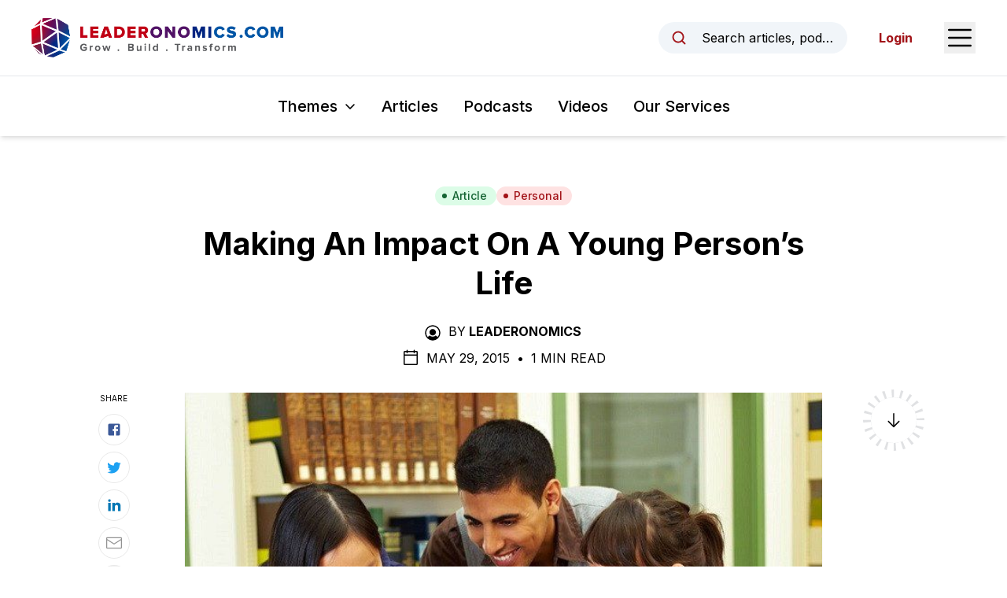

--- FILE ---
content_type: text/html; charset=utf-8
request_url: https://www.google.com/recaptcha/api2/anchor?ar=1&k=6LcRimogAAAAAGddwLTwfyt0rl7-KdRV-_sdXCtw&co=aHR0cHM6Ly93d3cubGVhZGVyb25vbWljcy5jb206NDQz&hl=en&v=PoyoqOPhxBO7pBk68S4YbpHZ&size=invisible&anchor-ms=20000&execute-ms=30000&cb=djuk9zp2zsle
body_size: 48441
content:
<!DOCTYPE HTML><html dir="ltr" lang="en"><head><meta http-equiv="Content-Type" content="text/html; charset=UTF-8">
<meta http-equiv="X-UA-Compatible" content="IE=edge">
<title>reCAPTCHA</title>
<style type="text/css">
/* cyrillic-ext */
@font-face {
  font-family: 'Roboto';
  font-style: normal;
  font-weight: 400;
  font-stretch: 100%;
  src: url(//fonts.gstatic.com/s/roboto/v48/KFO7CnqEu92Fr1ME7kSn66aGLdTylUAMa3GUBHMdazTgWw.woff2) format('woff2');
  unicode-range: U+0460-052F, U+1C80-1C8A, U+20B4, U+2DE0-2DFF, U+A640-A69F, U+FE2E-FE2F;
}
/* cyrillic */
@font-face {
  font-family: 'Roboto';
  font-style: normal;
  font-weight: 400;
  font-stretch: 100%;
  src: url(//fonts.gstatic.com/s/roboto/v48/KFO7CnqEu92Fr1ME7kSn66aGLdTylUAMa3iUBHMdazTgWw.woff2) format('woff2');
  unicode-range: U+0301, U+0400-045F, U+0490-0491, U+04B0-04B1, U+2116;
}
/* greek-ext */
@font-face {
  font-family: 'Roboto';
  font-style: normal;
  font-weight: 400;
  font-stretch: 100%;
  src: url(//fonts.gstatic.com/s/roboto/v48/KFO7CnqEu92Fr1ME7kSn66aGLdTylUAMa3CUBHMdazTgWw.woff2) format('woff2');
  unicode-range: U+1F00-1FFF;
}
/* greek */
@font-face {
  font-family: 'Roboto';
  font-style: normal;
  font-weight: 400;
  font-stretch: 100%;
  src: url(//fonts.gstatic.com/s/roboto/v48/KFO7CnqEu92Fr1ME7kSn66aGLdTylUAMa3-UBHMdazTgWw.woff2) format('woff2');
  unicode-range: U+0370-0377, U+037A-037F, U+0384-038A, U+038C, U+038E-03A1, U+03A3-03FF;
}
/* math */
@font-face {
  font-family: 'Roboto';
  font-style: normal;
  font-weight: 400;
  font-stretch: 100%;
  src: url(//fonts.gstatic.com/s/roboto/v48/KFO7CnqEu92Fr1ME7kSn66aGLdTylUAMawCUBHMdazTgWw.woff2) format('woff2');
  unicode-range: U+0302-0303, U+0305, U+0307-0308, U+0310, U+0312, U+0315, U+031A, U+0326-0327, U+032C, U+032F-0330, U+0332-0333, U+0338, U+033A, U+0346, U+034D, U+0391-03A1, U+03A3-03A9, U+03B1-03C9, U+03D1, U+03D5-03D6, U+03F0-03F1, U+03F4-03F5, U+2016-2017, U+2034-2038, U+203C, U+2040, U+2043, U+2047, U+2050, U+2057, U+205F, U+2070-2071, U+2074-208E, U+2090-209C, U+20D0-20DC, U+20E1, U+20E5-20EF, U+2100-2112, U+2114-2115, U+2117-2121, U+2123-214F, U+2190, U+2192, U+2194-21AE, U+21B0-21E5, U+21F1-21F2, U+21F4-2211, U+2213-2214, U+2216-22FF, U+2308-230B, U+2310, U+2319, U+231C-2321, U+2336-237A, U+237C, U+2395, U+239B-23B7, U+23D0, U+23DC-23E1, U+2474-2475, U+25AF, U+25B3, U+25B7, U+25BD, U+25C1, U+25CA, U+25CC, U+25FB, U+266D-266F, U+27C0-27FF, U+2900-2AFF, U+2B0E-2B11, U+2B30-2B4C, U+2BFE, U+3030, U+FF5B, U+FF5D, U+1D400-1D7FF, U+1EE00-1EEFF;
}
/* symbols */
@font-face {
  font-family: 'Roboto';
  font-style: normal;
  font-weight: 400;
  font-stretch: 100%;
  src: url(//fonts.gstatic.com/s/roboto/v48/KFO7CnqEu92Fr1ME7kSn66aGLdTylUAMaxKUBHMdazTgWw.woff2) format('woff2');
  unicode-range: U+0001-000C, U+000E-001F, U+007F-009F, U+20DD-20E0, U+20E2-20E4, U+2150-218F, U+2190, U+2192, U+2194-2199, U+21AF, U+21E6-21F0, U+21F3, U+2218-2219, U+2299, U+22C4-22C6, U+2300-243F, U+2440-244A, U+2460-24FF, U+25A0-27BF, U+2800-28FF, U+2921-2922, U+2981, U+29BF, U+29EB, U+2B00-2BFF, U+4DC0-4DFF, U+FFF9-FFFB, U+10140-1018E, U+10190-1019C, U+101A0, U+101D0-101FD, U+102E0-102FB, U+10E60-10E7E, U+1D2C0-1D2D3, U+1D2E0-1D37F, U+1F000-1F0FF, U+1F100-1F1AD, U+1F1E6-1F1FF, U+1F30D-1F30F, U+1F315, U+1F31C, U+1F31E, U+1F320-1F32C, U+1F336, U+1F378, U+1F37D, U+1F382, U+1F393-1F39F, U+1F3A7-1F3A8, U+1F3AC-1F3AF, U+1F3C2, U+1F3C4-1F3C6, U+1F3CA-1F3CE, U+1F3D4-1F3E0, U+1F3ED, U+1F3F1-1F3F3, U+1F3F5-1F3F7, U+1F408, U+1F415, U+1F41F, U+1F426, U+1F43F, U+1F441-1F442, U+1F444, U+1F446-1F449, U+1F44C-1F44E, U+1F453, U+1F46A, U+1F47D, U+1F4A3, U+1F4B0, U+1F4B3, U+1F4B9, U+1F4BB, U+1F4BF, U+1F4C8-1F4CB, U+1F4D6, U+1F4DA, U+1F4DF, U+1F4E3-1F4E6, U+1F4EA-1F4ED, U+1F4F7, U+1F4F9-1F4FB, U+1F4FD-1F4FE, U+1F503, U+1F507-1F50B, U+1F50D, U+1F512-1F513, U+1F53E-1F54A, U+1F54F-1F5FA, U+1F610, U+1F650-1F67F, U+1F687, U+1F68D, U+1F691, U+1F694, U+1F698, U+1F6AD, U+1F6B2, U+1F6B9-1F6BA, U+1F6BC, U+1F6C6-1F6CF, U+1F6D3-1F6D7, U+1F6E0-1F6EA, U+1F6F0-1F6F3, U+1F6F7-1F6FC, U+1F700-1F7FF, U+1F800-1F80B, U+1F810-1F847, U+1F850-1F859, U+1F860-1F887, U+1F890-1F8AD, U+1F8B0-1F8BB, U+1F8C0-1F8C1, U+1F900-1F90B, U+1F93B, U+1F946, U+1F984, U+1F996, U+1F9E9, U+1FA00-1FA6F, U+1FA70-1FA7C, U+1FA80-1FA89, U+1FA8F-1FAC6, U+1FACE-1FADC, U+1FADF-1FAE9, U+1FAF0-1FAF8, U+1FB00-1FBFF;
}
/* vietnamese */
@font-face {
  font-family: 'Roboto';
  font-style: normal;
  font-weight: 400;
  font-stretch: 100%;
  src: url(//fonts.gstatic.com/s/roboto/v48/KFO7CnqEu92Fr1ME7kSn66aGLdTylUAMa3OUBHMdazTgWw.woff2) format('woff2');
  unicode-range: U+0102-0103, U+0110-0111, U+0128-0129, U+0168-0169, U+01A0-01A1, U+01AF-01B0, U+0300-0301, U+0303-0304, U+0308-0309, U+0323, U+0329, U+1EA0-1EF9, U+20AB;
}
/* latin-ext */
@font-face {
  font-family: 'Roboto';
  font-style: normal;
  font-weight: 400;
  font-stretch: 100%;
  src: url(//fonts.gstatic.com/s/roboto/v48/KFO7CnqEu92Fr1ME7kSn66aGLdTylUAMa3KUBHMdazTgWw.woff2) format('woff2');
  unicode-range: U+0100-02BA, U+02BD-02C5, U+02C7-02CC, U+02CE-02D7, U+02DD-02FF, U+0304, U+0308, U+0329, U+1D00-1DBF, U+1E00-1E9F, U+1EF2-1EFF, U+2020, U+20A0-20AB, U+20AD-20C0, U+2113, U+2C60-2C7F, U+A720-A7FF;
}
/* latin */
@font-face {
  font-family: 'Roboto';
  font-style: normal;
  font-weight: 400;
  font-stretch: 100%;
  src: url(//fonts.gstatic.com/s/roboto/v48/KFO7CnqEu92Fr1ME7kSn66aGLdTylUAMa3yUBHMdazQ.woff2) format('woff2');
  unicode-range: U+0000-00FF, U+0131, U+0152-0153, U+02BB-02BC, U+02C6, U+02DA, U+02DC, U+0304, U+0308, U+0329, U+2000-206F, U+20AC, U+2122, U+2191, U+2193, U+2212, U+2215, U+FEFF, U+FFFD;
}
/* cyrillic-ext */
@font-face {
  font-family: 'Roboto';
  font-style: normal;
  font-weight: 500;
  font-stretch: 100%;
  src: url(//fonts.gstatic.com/s/roboto/v48/KFO7CnqEu92Fr1ME7kSn66aGLdTylUAMa3GUBHMdazTgWw.woff2) format('woff2');
  unicode-range: U+0460-052F, U+1C80-1C8A, U+20B4, U+2DE0-2DFF, U+A640-A69F, U+FE2E-FE2F;
}
/* cyrillic */
@font-face {
  font-family: 'Roboto';
  font-style: normal;
  font-weight: 500;
  font-stretch: 100%;
  src: url(//fonts.gstatic.com/s/roboto/v48/KFO7CnqEu92Fr1ME7kSn66aGLdTylUAMa3iUBHMdazTgWw.woff2) format('woff2');
  unicode-range: U+0301, U+0400-045F, U+0490-0491, U+04B0-04B1, U+2116;
}
/* greek-ext */
@font-face {
  font-family: 'Roboto';
  font-style: normal;
  font-weight: 500;
  font-stretch: 100%;
  src: url(//fonts.gstatic.com/s/roboto/v48/KFO7CnqEu92Fr1ME7kSn66aGLdTylUAMa3CUBHMdazTgWw.woff2) format('woff2');
  unicode-range: U+1F00-1FFF;
}
/* greek */
@font-face {
  font-family: 'Roboto';
  font-style: normal;
  font-weight: 500;
  font-stretch: 100%;
  src: url(//fonts.gstatic.com/s/roboto/v48/KFO7CnqEu92Fr1ME7kSn66aGLdTylUAMa3-UBHMdazTgWw.woff2) format('woff2');
  unicode-range: U+0370-0377, U+037A-037F, U+0384-038A, U+038C, U+038E-03A1, U+03A3-03FF;
}
/* math */
@font-face {
  font-family: 'Roboto';
  font-style: normal;
  font-weight: 500;
  font-stretch: 100%;
  src: url(//fonts.gstatic.com/s/roboto/v48/KFO7CnqEu92Fr1ME7kSn66aGLdTylUAMawCUBHMdazTgWw.woff2) format('woff2');
  unicode-range: U+0302-0303, U+0305, U+0307-0308, U+0310, U+0312, U+0315, U+031A, U+0326-0327, U+032C, U+032F-0330, U+0332-0333, U+0338, U+033A, U+0346, U+034D, U+0391-03A1, U+03A3-03A9, U+03B1-03C9, U+03D1, U+03D5-03D6, U+03F0-03F1, U+03F4-03F5, U+2016-2017, U+2034-2038, U+203C, U+2040, U+2043, U+2047, U+2050, U+2057, U+205F, U+2070-2071, U+2074-208E, U+2090-209C, U+20D0-20DC, U+20E1, U+20E5-20EF, U+2100-2112, U+2114-2115, U+2117-2121, U+2123-214F, U+2190, U+2192, U+2194-21AE, U+21B0-21E5, U+21F1-21F2, U+21F4-2211, U+2213-2214, U+2216-22FF, U+2308-230B, U+2310, U+2319, U+231C-2321, U+2336-237A, U+237C, U+2395, U+239B-23B7, U+23D0, U+23DC-23E1, U+2474-2475, U+25AF, U+25B3, U+25B7, U+25BD, U+25C1, U+25CA, U+25CC, U+25FB, U+266D-266F, U+27C0-27FF, U+2900-2AFF, U+2B0E-2B11, U+2B30-2B4C, U+2BFE, U+3030, U+FF5B, U+FF5D, U+1D400-1D7FF, U+1EE00-1EEFF;
}
/* symbols */
@font-face {
  font-family: 'Roboto';
  font-style: normal;
  font-weight: 500;
  font-stretch: 100%;
  src: url(//fonts.gstatic.com/s/roboto/v48/KFO7CnqEu92Fr1ME7kSn66aGLdTylUAMaxKUBHMdazTgWw.woff2) format('woff2');
  unicode-range: U+0001-000C, U+000E-001F, U+007F-009F, U+20DD-20E0, U+20E2-20E4, U+2150-218F, U+2190, U+2192, U+2194-2199, U+21AF, U+21E6-21F0, U+21F3, U+2218-2219, U+2299, U+22C4-22C6, U+2300-243F, U+2440-244A, U+2460-24FF, U+25A0-27BF, U+2800-28FF, U+2921-2922, U+2981, U+29BF, U+29EB, U+2B00-2BFF, U+4DC0-4DFF, U+FFF9-FFFB, U+10140-1018E, U+10190-1019C, U+101A0, U+101D0-101FD, U+102E0-102FB, U+10E60-10E7E, U+1D2C0-1D2D3, U+1D2E0-1D37F, U+1F000-1F0FF, U+1F100-1F1AD, U+1F1E6-1F1FF, U+1F30D-1F30F, U+1F315, U+1F31C, U+1F31E, U+1F320-1F32C, U+1F336, U+1F378, U+1F37D, U+1F382, U+1F393-1F39F, U+1F3A7-1F3A8, U+1F3AC-1F3AF, U+1F3C2, U+1F3C4-1F3C6, U+1F3CA-1F3CE, U+1F3D4-1F3E0, U+1F3ED, U+1F3F1-1F3F3, U+1F3F5-1F3F7, U+1F408, U+1F415, U+1F41F, U+1F426, U+1F43F, U+1F441-1F442, U+1F444, U+1F446-1F449, U+1F44C-1F44E, U+1F453, U+1F46A, U+1F47D, U+1F4A3, U+1F4B0, U+1F4B3, U+1F4B9, U+1F4BB, U+1F4BF, U+1F4C8-1F4CB, U+1F4D6, U+1F4DA, U+1F4DF, U+1F4E3-1F4E6, U+1F4EA-1F4ED, U+1F4F7, U+1F4F9-1F4FB, U+1F4FD-1F4FE, U+1F503, U+1F507-1F50B, U+1F50D, U+1F512-1F513, U+1F53E-1F54A, U+1F54F-1F5FA, U+1F610, U+1F650-1F67F, U+1F687, U+1F68D, U+1F691, U+1F694, U+1F698, U+1F6AD, U+1F6B2, U+1F6B9-1F6BA, U+1F6BC, U+1F6C6-1F6CF, U+1F6D3-1F6D7, U+1F6E0-1F6EA, U+1F6F0-1F6F3, U+1F6F7-1F6FC, U+1F700-1F7FF, U+1F800-1F80B, U+1F810-1F847, U+1F850-1F859, U+1F860-1F887, U+1F890-1F8AD, U+1F8B0-1F8BB, U+1F8C0-1F8C1, U+1F900-1F90B, U+1F93B, U+1F946, U+1F984, U+1F996, U+1F9E9, U+1FA00-1FA6F, U+1FA70-1FA7C, U+1FA80-1FA89, U+1FA8F-1FAC6, U+1FACE-1FADC, U+1FADF-1FAE9, U+1FAF0-1FAF8, U+1FB00-1FBFF;
}
/* vietnamese */
@font-face {
  font-family: 'Roboto';
  font-style: normal;
  font-weight: 500;
  font-stretch: 100%;
  src: url(//fonts.gstatic.com/s/roboto/v48/KFO7CnqEu92Fr1ME7kSn66aGLdTylUAMa3OUBHMdazTgWw.woff2) format('woff2');
  unicode-range: U+0102-0103, U+0110-0111, U+0128-0129, U+0168-0169, U+01A0-01A1, U+01AF-01B0, U+0300-0301, U+0303-0304, U+0308-0309, U+0323, U+0329, U+1EA0-1EF9, U+20AB;
}
/* latin-ext */
@font-face {
  font-family: 'Roboto';
  font-style: normal;
  font-weight: 500;
  font-stretch: 100%;
  src: url(//fonts.gstatic.com/s/roboto/v48/KFO7CnqEu92Fr1ME7kSn66aGLdTylUAMa3KUBHMdazTgWw.woff2) format('woff2');
  unicode-range: U+0100-02BA, U+02BD-02C5, U+02C7-02CC, U+02CE-02D7, U+02DD-02FF, U+0304, U+0308, U+0329, U+1D00-1DBF, U+1E00-1E9F, U+1EF2-1EFF, U+2020, U+20A0-20AB, U+20AD-20C0, U+2113, U+2C60-2C7F, U+A720-A7FF;
}
/* latin */
@font-face {
  font-family: 'Roboto';
  font-style: normal;
  font-weight: 500;
  font-stretch: 100%;
  src: url(//fonts.gstatic.com/s/roboto/v48/KFO7CnqEu92Fr1ME7kSn66aGLdTylUAMa3yUBHMdazQ.woff2) format('woff2');
  unicode-range: U+0000-00FF, U+0131, U+0152-0153, U+02BB-02BC, U+02C6, U+02DA, U+02DC, U+0304, U+0308, U+0329, U+2000-206F, U+20AC, U+2122, U+2191, U+2193, U+2212, U+2215, U+FEFF, U+FFFD;
}
/* cyrillic-ext */
@font-face {
  font-family: 'Roboto';
  font-style: normal;
  font-weight: 900;
  font-stretch: 100%;
  src: url(//fonts.gstatic.com/s/roboto/v48/KFO7CnqEu92Fr1ME7kSn66aGLdTylUAMa3GUBHMdazTgWw.woff2) format('woff2');
  unicode-range: U+0460-052F, U+1C80-1C8A, U+20B4, U+2DE0-2DFF, U+A640-A69F, U+FE2E-FE2F;
}
/* cyrillic */
@font-face {
  font-family: 'Roboto';
  font-style: normal;
  font-weight: 900;
  font-stretch: 100%;
  src: url(//fonts.gstatic.com/s/roboto/v48/KFO7CnqEu92Fr1ME7kSn66aGLdTylUAMa3iUBHMdazTgWw.woff2) format('woff2');
  unicode-range: U+0301, U+0400-045F, U+0490-0491, U+04B0-04B1, U+2116;
}
/* greek-ext */
@font-face {
  font-family: 'Roboto';
  font-style: normal;
  font-weight: 900;
  font-stretch: 100%;
  src: url(//fonts.gstatic.com/s/roboto/v48/KFO7CnqEu92Fr1ME7kSn66aGLdTylUAMa3CUBHMdazTgWw.woff2) format('woff2');
  unicode-range: U+1F00-1FFF;
}
/* greek */
@font-face {
  font-family: 'Roboto';
  font-style: normal;
  font-weight: 900;
  font-stretch: 100%;
  src: url(//fonts.gstatic.com/s/roboto/v48/KFO7CnqEu92Fr1ME7kSn66aGLdTylUAMa3-UBHMdazTgWw.woff2) format('woff2');
  unicode-range: U+0370-0377, U+037A-037F, U+0384-038A, U+038C, U+038E-03A1, U+03A3-03FF;
}
/* math */
@font-face {
  font-family: 'Roboto';
  font-style: normal;
  font-weight: 900;
  font-stretch: 100%;
  src: url(//fonts.gstatic.com/s/roboto/v48/KFO7CnqEu92Fr1ME7kSn66aGLdTylUAMawCUBHMdazTgWw.woff2) format('woff2');
  unicode-range: U+0302-0303, U+0305, U+0307-0308, U+0310, U+0312, U+0315, U+031A, U+0326-0327, U+032C, U+032F-0330, U+0332-0333, U+0338, U+033A, U+0346, U+034D, U+0391-03A1, U+03A3-03A9, U+03B1-03C9, U+03D1, U+03D5-03D6, U+03F0-03F1, U+03F4-03F5, U+2016-2017, U+2034-2038, U+203C, U+2040, U+2043, U+2047, U+2050, U+2057, U+205F, U+2070-2071, U+2074-208E, U+2090-209C, U+20D0-20DC, U+20E1, U+20E5-20EF, U+2100-2112, U+2114-2115, U+2117-2121, U+2123-214F, U+2190, U+2192, U+2194-21AE, U+21B0-21E5, U+21F1-21F2, U+21F4-2211, U+2213-2214, U+2216-22FF, U+2308-230B, U+2310, U+2319, U+231C-2321, U+2336-237A, U+237C, U+2395, U+239B-23B7, U+23D0, U+23DC-23E1, U+2474-2475, U+25AF, U+25B3, U+25B7, U+25BD, U+25C1, U+25CA, U+25CC, U+25FB, U+266D-266F, U+27C0-27FF, U+2900-2AFF, U+2B0E-2B11, U+2B30-2B4C, U+2BFE, U+3030, U+FF5B, U+FF5D, U+1D400-1D7FF, U+1EE00-1EEFF;
}
/* symbols */
@font-face {
  font-family: 'Roboto';
  font-style: normal;
  font-weight: 900;
  font-stretch: 100%;
  src: url(//fonts.gstatic.com/s/roboto/v48/KFO7CnqEu92Fr1ME7kSn66aGLdTylUAMaxKUBHMdazTgWw.woff2) format('woff2');
  unicode-range: U+0001-000C, U+000E-001F, U+007F-009F, U+20DD-20E0, U+20E2-20E4, U+2150-218F, U+2190, U+2192, U+2194-2199, U+21AF, U+21E6-21F0, U+21F3, U+2218-2219, U+2299, U+22C4-22C6, U+2300-243F, U+2440-244A, U+2460-24FF, U+25A0-27BF, U+2800-28FF, U+2921-2922, U+2981, U+29BF, U+29EB, U+2B00-2BFF, U+4DC0-4DFF, U+FFF9-FFFB, U+10140-1018E, U+10190-1019C, U+101A0, U+101D0-101FD, U+102E0-102FB, U+10E60-10E7E, U+1D2C0-1D2D3, U+1D2E0-1D37F, U+1F000-1F0FF, U+1F100-1F1AD, U+1F1E6-1F1FF, U+1F30D-1F30F, U+1F315, U+1F31C, U+1F31E, U+1F320-1F32C, U+1F336, U+1F378, U+1F37D, U+1F382, U+1F393-1F39F, U+1F3A7-1F3A8, U+1F3AC-1F3AF, U+1F3C2, U+1F3C4-1F3C6, U+1F3CA-1F3CE, U+1F3D4-1F3E0, U+1F3ED, U+1F3F1-1F3F3, U+1F3F5-1F3F7, U+1F408, U+1F415, U+1F41F, U+1F426, U+1F43F, U+1F441-1F442, U+1F444, U+1F446-1F449, U+1F44C-1F44E, U+1F453, U+1F46A, U+1F47D, U+1F4A3, U+1F4B0, U+1F4B3, U+1F4B9, U+1F4BB, U+1F4BF, U+1F4C8-1F4CB, U+1F4D6, U+1F4DA, U+1F4DF, U+1F4E3-1F4E6, U+1F4EA-1F4ED, U+1F4F7, U+1F4F9-1F4FB, U+1F4FD-1F4FE, U+1F503, U+1F507-1F50B, U+1F50D, U+1F512-1F513, U+1F53E-1F54A, U+1F54F-1F5FA, U+1F610, U+1F650-1F67F, U+1F687, U+1F68D, U+1F691, U+1F694, U+1F698, U+1F6AD, U+1F6B2, U+1F6B9-1F6BA, U+1F6BC, U+1F6C6-1F6CF, U+1F6D3-1F6D7, U+1F6E0-1F6EA, U+1F6F0-1F6F3, U+1F6F7-1F6FC, U+1F700-1F7FF, U+1F800-1F80B, U+1F810-1F847, U+1F850-1F859, U+1F860-1F887, U+1F890-1F8AD, U+1F8B0-1F8BB, U+1F8C0-1F8C1, U+1F900-1F90B, U+1F93B, U+1F946, U+1F984, U+1F996, U+1F9E9, U+1FA00-1FA6F, U+1FA70-1FA7C, U+1FA80-1FA89, U+1FA8F-1FAC6, U+1FACE-1FADC, U+1FADF-1FAE9, U+1FAF0-1FAF8, U+1FB00-1FBFF;
}
/* vietnamese */
@font-face {
  font-family: 'Roboto';
  font-style: normal;
  font-weight: 900;
  font-stretch: 100%;
  src: url(//fonts.gstatic.com/s/roboto/v48/KFO7CnqEu92Fr1ME7kSn66aGLdTylUAMa3OUBHMdazTgWw.woff2) format('woff2');
  unicode-range: U+0102-0103, U+0110-0111, U+0128-0129, U+0168-0169, U+01A0-01A1, U+01AF-01B0, U+0300-0301, U+0303-0304, U+0308-0309, U+0323, U+0329, U+1EA0-1EF9, U+20AB;
}
/* latin-ext */
@font-face {
  font-family: 'Roboto';
  font-style: normal;
  font-weight: 900;
  font-stretch: 100%;
  src: url(//fonts.gstatic.com/s/roboto/v48/KFO7CnqEu92Fr1ME7kSn66aGLdTylUAMa3KUBHMdazTgWw.woff2) format('woff2');
  unicode-range: U+0100-02BA, U+02BD-02C5, U+02C7-02CC, U+02CE-02D7, U+02DD-02FF, U+0304, U+0308, U+0329, U+1D00-1DBF, U+1E00-1E9F, U+1EF2-1EFF, U+2020, U+20A0-20AB, U+20AD-20C0, U+2113, U+2C60-2C7F, U+A720-A7FF;
}
/* latin */
@font-face {
  font-family: 'Roboto';
  font-style: normal;
  font-weight: 900;
  font-stretch: 100%;
  src: url(//fonts.gstatic.com/s/roboto/v48/KFO7CnqEu92Fr1ME7kSn66aGLdTylUAMa3yUBHMdazQ.woff2) format('woff2');
  unicode-range: U+0000-00FF, U+0131, U+0152-0153, U+02BB-02BC, U+02C6, U+02DA, U+02DC, U+0304, U+0308, U+0329, U+2000-206F, U+20AC, U+2122, U+2191, U+2193, U+2212, U+2215, U+FEFF, U+FFFD;
}

</style>
<link rel="stylesheet" type="text/css" href="https://www.gstatic.com/recaptcha/releases/PoyoqOPhxBO7pBk68S4YbpHZ/styles__ltr.css">
<script nonce="Ly13FvSQU-ci652dsw0IvQ" type="text/javascript">window['__recaptcha_api'] = 'https://www.google.com/recaptcha/api2/';</script>
<script type="text/javascript" src="https://www.gstatic.com/recaptcha/releases/PoyoqOPhxBO7pBk68S4YbpHZ/recaptcha__en.js" nonce="Ly13FvSQU-ci652dsw0IvQ">
      
    </script></head>
<body><div id="rc-anchor-alert" class="rc-anchor-alert"></div>
<input type="hidden" id="recaptcha-token" value="[base64]">
<script type="text/javascript" nonce="Ly13FvSQU-ci652dsw0IvQ">
      recaptcha.anchor.Main.init("[\x22ainput\x22,[\x22bgdata\x22,\x22\x22,\[base64]/[base64]/bmV3IFpbdF0obVswXSk6Sz09Mj9uZXcgWlt0XShtWzBdLG1bMV0pOks9PTM/bmV3IFpbdF0obVswXSxtWzFdLG1bMl0pOks9PTQ/[base64]/[base64]/[base64]/[base64]/[base64]/[base64]/[base64]/[base64]/[base64]/[base64]/[base64]/[base64]/[base64]/[base64]\\u003d\\u003d\x22,\[base64]\\u003d\\u003d\x22,\x22IGTCvsKzwp0Gwq8MIcKZwpXCix4Ew7DDpMO6PjrCpyQtw5dCw47DrsOFw5Y7wpTCjlA0w4Ukw4kgbGzChsOoIcOyNMO/NcKbc8KJGn1wWQBCQ0zCtMO8w57Cgn1KwrBqwrHDpsORVMKvwpfCoycfwqFwWVfDmS3DjCwrw7wHLSDDoyE+wq1Hw594GcKMQW5Iw6EJZsOoOWI3w6hkw5bCqlIaw4ZCw6Jgw4/Dgy1cKAB0NcKKWsKQO8KMbXUDZsOnwrLCucOYw4ggG8KZLsKNw5DDgsOQNMOTw7LDkWF1OsKISWQJZsK3woRWdGzDssKSwppMQV1lwrFAT8OPwpZMWcO0wrnDvFgGeVczw7Yjwp0pPXc/U8OOYMKSHyrDm8OAwrLCrVhbJcKFSFIowr3DmsK/[base64]/[base64]/CpMKTwrRNw5rCvMOjYcOZYcKQw5TCgj9HK1fDkQwKwq4Aw7bDjsOmVB5hwrzCp1lxw6jCnMOwD8OlVcKvRApNw4rDkzrCmUnConF6ScKqw6BraTEbwqVCfibCnycKesK1wpbCrxFhw53CgDfCvMOHwqjDiBTDrcK3MMKDw6XCoyPDqcO+wozCnHPCvz9QwqEFwocaMm/Co8Oxw5zDqsOzXsO8NDHCnMObZyQ6w7gvGR7DuTrCsmg7E8OiRHTDjwHClsKiwqvCtMKhamYZwrrDmcKzwoIvw4sbw5vDrDrCnMKkw6ZJw4V5w59uwrorFMKsLhDDjsOKwprDjsOwEsK7w5LDikMuL8ODXX/DnU9QQ8OYKMOCw4B2dV5wwrkRwqrCn8OYcH3Co8K+aMOXDMOqw7HCrwkoesKbwrpIIC3ClAXCiRjDiMKxwrl5P2bCncKOwovDuEVeWsOHwrPDpsKtcFvDvcORwpwQMlRRw7s9w77DgcO/HcOvw57Cm8Oyw7MCw5ltwoAjw4nDqsKCTcOBQmPCsMKcAFckb0bCiBBfWznChsKnYMOMwo8ew7pkw5Rdw6PCiMKAw7hmw5TCvMKIw7pew4PDiMOCwot+MsOlOsOjPcOXMl0pTxXCvsObG8KMwpjDi8KZw5PCglk/wrbCs0k/FFDCqHDDp1rCkcOxYT3CpcK/[base64]/w5kGfy9NKsOBcRNIwoUqFsKEw5XDucKqw4gPwozDrXJpw5Fywr5WSzpdIcOuJkzDvDDCssKZw4FLw7V3w5FDWl9nPsKRJBrCjsKFR8O5O21YQRPDslpfwqfDn1MADsKXw4A4wo1Fw4BvwpZYVBtkR8OkF8OXw6xYw7lYwq/DjMOgG8KDwrUdCCguFcKawoVaVTwWXEMJwpLCg8KOIcKQC8KaTTLChH/CvcOIAcOXLk9TwqjDlMOWY8KjwpERA8OAO2rClsKdw67Cl1/DphNDw7rDlMOgw707PHZSE8ONOjXCtULCuGUBw47Dr8Ohw4nDlT7DlRYCDjtBbsKfwpUIOsO5w490wrBxG8Kswr/DhsOVw5Qdw7LCsy9nMz/CqsONw6lZfsKBw7TDtsKcw5rCoDgJwopeQiMNUlQnw6RMwrtCw7h8AMKLP8Oow4bDo256C8Oiw63DrsOTPXR8w4XClHDDomfDojfCgcK9Q1RNA8OYYsO9w6Zqw5jCv1rCocOKw57CkMOZw7seXUFgScOlcw/Ct8OjFggpw58bwofDlsO1w5TCkcOiwrXCnBx6w6nCkcKdwpxwwq7Dqj5awoXDhMK6w4h/wrUeI8KGNcOww4PDsBFCEiZRwoDDvMKQwr3Cin/DkXvDmg7CmVXCizLDgX87wpQmcATChsK3w6nCscKmwrZCER/CgsKyw6nDl38VOsKGw4vCly5+wpZSP34HwqwHe0rDqnMXw7QkEX5WwqvCoHAFwp1UFcKcVRTDj2zCt8Orw5PDrsK3a8KDwp0Wwq/CncK+wpNAB8OZwpLCpsK7N8KeehvDkMOmJy/DkklHH8OcwpfCh8OsVsKJccKYw4DDnkrDoR/CtQPCmVnCjsO7HxcOw4dCwqvDvsKECVrDiF/CrwkAw6fClMKQEsK/wrMGw6Y5wqrCs8ONS8OME1nCiMKKw57ChBnChVfCqsKcw4twJMOeaW8YDsKWOsKcAsKTEEoGPsKbwoYnAl7CosK/b8Ocw5I9wokaQk9dw6wYwrbDjcKEWcKzwrIuw7LDs8K5wofDs3wEV8OzwrLDr2fCmsOMw4VNw5hRwq7Cq8KIw5DCqXI5w4xhwqgLw7fCjx/DkXpheGFXNcKmwqAFa8O9w6rClknDtcOfw7xlScOKfFfCscKJABw4EzEsw6Frw4UZbUzDuMK2ek/CqcKtD0c6wrVUCMOow4rCoyLCoXvCkC/CqcK6woXCuMOpYMKdQEvDnV1gw6Z1SsOTw6Idw6wgTMOsXQHDr8K/[base64]/Dk8KywoXCncK/EyHCh23Dg0rCtMOaS3DDuhgdIDDCvGlDwpTDv8OvZU7DvgYFwoDCv8KWwrbDkMKeYmcTcyszFMOew6N+N8KrPmd/w48Iw4TCjxHCgMOUw64dVl9aw4RTw5lfw7PDpznCtMOnw5gGw6okw6LDmzFGKlnDiBXCgGRnICYeTcO2w7pMSsOswpTCuMKfNMOYwonCpcO1CRd7AAvDocOqw6MxeR/Do28zODgWO8KNFGbDncOxw6wGaWRDRyfCvcO+IMKgQcKWw4XCg8OWOGbDo3fDtCMnw43DsMO8cj7Doh4HfEHDvCIsw6UODsOkCBvDsBHDmsK+ensrPWTCiEIsw4AFdnc3wpBXwpE5Y27DicOiwrXCmVoJR8KjBcKzbcO/dV1NMsKPYcKdwpwPw4HCqTVNDgzDkBg2K8KSD2F7LSRiEXcrFRXCpWvDsGzDsi4XwqIsw4xPWMKwUVxud8KTw4XDlsOVw6/CqydGw54EH8K6ecO6ZmvCqG59w5lWFkzDuDDCnMO3wqLCp1VyVgrDnC1hU8OTwrRqHDl+Z0NlYFhjKFrClHLCs8KMBgXDjhbDmj/CrR/[base64]/CrcOLw6zDqMOnwqjDrMOuJAA5ZRwbw5dFcsO+FsK8cCZ+BxN8w5LDhcOQwpNgw6/Dt2wGwpdGw77CuDHDjFdRwqfDrCbCu8KISwF0ez/Cn8K9dcO4wqseT8KqwrfCj23CssK1EMO/[base64]/FcKmw7FaYsKjDSTCpnrDix9ww5RNFhPDjsKcwp8VwrrDl2HDm3t8GTkhPMO1Y3cMw45NaMOBw6c6wrVvei0Uw5MIw4fDp8OGEsOlw7XCtAHDi18EZlLDqMKJBA8aw6bClWjDkcKEwrghExLCmMOzMj7CosO6HWwmc8KvUsO3w61IZnfDq8Omwq/[base64]/w4/CpClKfsKBfMKsZMOfAx/Dh1TDtcOawq/Dg8KawrTDpMOZY8KYwqYfYMKow74/[base64]/DvcKZwoV1w7LDpMKyUCYAwplbSsOuVsK6ZVrDpzcKw4Bcw6/DvsKxGsODBiMRwqrCjElQwqLDrcOqwo3DvVcjPFDCl8KAw7Q9BVhPYsKtOgsww58uwr56f3nDgcOuXMO6wqZpwrZZwrg1wop3wpIxw6LCtmfCi3kCEsOJVRkZOsOuCcOMUirCpTRXcnZaIicDB8KowrNpw5IEwobDl8O/PcKFPcOCw5/[base64]/w6dfw7DDjsODF8OeRsO9NsOcPksmZlDCvADDncOGNyBnwrQ2woLDoV5dMgzCsxBXc8OCI8OVw7LDpcOBwr/[base64]/IMOrwqPDmhtNwrVjLMKyw7nDqnpiPHzDoQQXw5zCgcKkIsOGw5LDn8ONO8K6w78tY8OudsOkEsK0FDAxwpZ6w65ZwopSwoDDl2pRwrBAT2HCj388wobDkcOVNgZbQyNwVRLDrcOlwq/Dnh5uw6N6P0lWHCIhwrh4CgEbGWJWAmvClG1LwqzDiHPCr8KTw5TDv3p1M1UjwpHDhmLDu8Oyw6Rfw6Bhwr/[base64]/wqsxwpN7LMOpwpcbHsKTw71gUcKJwq1nZsO1woErJ8KdCMOYJsO5G8OVfMOJPyHCmsKfw69QwrfDlwHCjX/CtsKHwo4ZV3wDA3nClcOtwqrDthLDlcK/[base64]/Cn8K5w6PDpE89w7FXwrnChcKpwpfCrDzDtcOeOsKTwqrCmippBUM7EwjDlcK4woZrw5t3wq45AsKBCcKAwrPDixLCvi0Jw6x1FT/Dp8KPwol/Rlt6CcKsw4gdPcOdE21/w4FBwrNnG37DmcOhw6fDqsO9OyEHw7XDtcOZw4/DklfDljfDunnDp8KQw710w4Fnw5zDnRjDnW8Hw7V0c3HDrsOoDRbDrsKDCjHCicKVTsKQXz/[base64]/Dj8Kxw6jClcKYaSddOS0+wpg/[base64]/CgcOHBG8TwrTCsBE2NMONE1jDjk8+PXrDusKENWzCp8OHw5l8wq/Cp8KKF8OgezrDmcOPPnQtO11Cf8OhFEYjw7lWPsOQw5vCqVhlL2vCqj7CoRoOfsKyw78MR2E/VDXCocKfw4kWLMKMecOxZAd5w5tWwqvCkh3CrsKFwoHDlsKYw4DCmw8RwqvCv0o6woXDisKfQ8KTwo7CmMKdeW7DjMKATsKuIcKDw5x3FsOsZmDDgsKMCCDDo8OPwq/DoMO0HMKKw7bDuXXCtMOEB8KjwpohLQ7DmcOoFMO6wrJfwpFUwrYxFsOpDGlUwpopw5gWEMOhw7PDk1BZZMO0d3V3w4LDisKZwoETw78Rw5ofwojDqMKZY8O2McOtwo5zw7rCl0LCpMKCCExUE8OSGcKEDVpyWz7CmsOuesO/w7wjIMODwoBOw4BDwoJKZMKTw7rCl8O5wrVTGcKmeMOUQQTDmMK/wq/DrcKawofCjllvJcKFwpPCmHIXw4zDjcOpI8OWw7/ClsOtVnANw7jCkjMIwovCj8KqJVoYV8O2aBXDkcOlwr3DrSlhK8OIL3/[base64]/wpUjwoQoSsKiw5bCtMOpSxZdP8OswpJDw5/[base64]/CmMKBfVLDsMOIw7VQeF3DpB/ChkDDp2/DkQ8nwqnCtsKjBmIbwoMKw47Dk8OBwr85D8KFe8Kaw4I+wqNnR8K2w4vClcOuw7htXMO2TTrCgTHDgcK6e1PDlhhEBcKRwq8Sw4/CmMKrEiPCgA16O8KuCsKZAyICw4ZwBcO8KcKXUcOTwr8uwr1xYMKOwpcAJBJEwr90S8KPwqNJw6ddw7/CpV9YJsOgwpsKwog5wrzCrMO/wpPDhcO/[base64]/ZyzCijU2CcKDwrzDp2TDkzMhLMO5Q0TDiCTChcOzTsOwwrTDqGUqGcOLHcKnwqAswrTDkG7Dqz0fw7fDncKqT8OjEsODw71Iw6VmX8O2GBggw74fLFrDgMKSw5l2GMO/wrbDt05eAsOnwqvCrsOZw7fCmXc6S8OMLMKOwpAUB2Itw4clwobDgsKIwog4WnnCo13DjMKBw71QwrVEwr7CpyFXA8OOYxsww7jDjFTDqMKvw65Nw6fCl8OMP2d9dMOYwo/DmsKKPMOHw51tw5wRw7VoG8ONw4/Cr8O/w4vCtMOuwooyIsKrM3rCuiVtwrI4w78XDcKiM3tgBDDCmsKvZThIJk12woM5wqLCg2PCmkFhwqomNMORW8Ohw4dOVsOvFkwxwr7CssO3W8OAwqfDlUNbLMKJw6vCpsORUDHDm8O/XsOQw5XDv8K3JsOpYsOfworCjVIBw5U7woHDoGBPVsK0YRNAwq/CnxbCocOLW8OVZsOQw5LCgcO3UsKnwq/[base64]/wpFUVsOhwpTCkDlow4DDgcO7TSnCkTgOHArCvnXDm8Omw51JATnDhm7DmcOfwrAYwpvCll7DkCQfwrvCtybCvcOuPF0sJkTDgArCgsOjw6TCj8K3bSzCm1/[base64]/PXB1NsOgRkXDqcOKasKzCsKFwrDCqsOIWSzCjHUxw4HDnsOWwqXCr8O3RQrDr1nDksOEwpoibgvCksO7w7TCmMOHW8Knw7MaOU/[base64]/[base64]/wrHDhMKjw4rChMKuVsO5OF4/[base64]/[base64]/Dgk8uw498H2nClU3Do8OLMcOcZGouYcKxdsOxLFTDhRDCosKpej/Dm8O+wovDsg4yWMOGS8Ojw70uecOfwq/[base64]/Cn0XDi1nDrFInNcOcRMOEwoLCmsOgwpDDki3Du8K1fcKINnPDtcODwoN7UULDpQDDrsONYA8ow4tTw6Znw6xAw7bCmMOzf8Opw7bDkcOyVgoXwooMw4Q2W8O8PHdqwrBXw6fCu8OLXTBlLMKJwp3CtcOAw6rCojgpIsKAF8OZRCA/UTrCiXYDw6/DgcOrwrjCnsKyw7/[base64]/CkcONb8OMdMOyJMK9TxjCrMKxRAtqw7dYKcKUw4opwqzDisKhGj1awqQGYMKkWcK9DRjCkVLDpMKzA8O9U8O9dsK7UXNqw4wywqMPw4dVWsOtw63Cs3vDtMO4w7HCscKMw5LCu8KDwrbCtsOfw5fDpENwTFt5ccK8wr5Fa2rCrWTDvH3Cp8OBTMK/w6cPJ8OwB8KDSsKJfWlwdMO7AktWMzHCsx7DkBxDLMOnw6fDlsOxw7cRCELDhV05wrXDpx3CggMJwqPDlsOYNzvDmWjCn8O9Jk/DpnHCrsOnDcORQ8Ouwo3Dp8KGw4sfw5zCgcOoWAfCnz/ChVfCs0xsw5rDh1YATnBUGMOPf8KSwoXDksKDEMOiw4gYIMKwwpHCg8KqwpLDv8OjwpLCsjPCqizCmnFhBmLDlxbCoC7CocKmCsKqLRE6BX/Dh8OmFXbCtcO4w5nDnMKmGCBlw6TDkFHDlcO7wq5kw5swVMK8O8KnZcKRPjTCglzCvMO1H2Vgw6gqwq9fwrPDn38dSEg3FsOVw65EZy7Co8KRVMKnO8K8w6xGw7HDkDfCgEvCoXjDg8KtAcOWGHdAGC5dXsKvFcKvB8O3EVIzw7fCq2/Dh8Oec8KLwrfCh8KwwodEd8O/wrPCpTjDt8KXw6fDtVZGwrdOwqvCk8Kdw77DiUHDmRI2w6nCocKrw7Q5wrHDgB4RwqbCm1pXGsOiGsK5wo0+wqpxw7bCr8KJBiFHwq90w5nCgD3DlXPDiBLDrUgEwppPUsKCBnnCmBscfVkLWsKMwrHCmRdgwpvDrsO8w6LDhVpbHmY1w77Dj2vDnFt/[base64]/DiwvDkT7ClMKGVi4ZIcKzw751CwrDnsKAw4XCg8KyX8K7wpg4Slw+QQLCnTjCkMOGNMKUbHLClHwLRMK+wpItw4okwqTCs8K2wrjDncKsOcOhODTCo8OFwpnCh15twrY6YsO5w6MVdMOqMlzDmnPCpyQlScKie1LCvcK3wqjCjzbDvTjCi8KZRithwr/CnT7Cq3zCsBhYJMKTAsOWd0PCvcKgwoTDvMOgVQrCm2cWAMOPUcOpwpVjw67Cs8OjKMKaw4jCjnDCjw3ClTI/[base64]/w70iFsORwrFow6PDoFvCusKpe8Kjw6LChcKoOcO9wojDrMOsZsKLWMKyw5rCg8OYwrsYw7EswqnDgHcCwqLCiyXDrsKPwoALw7zCisOMDizDvcOxSgXCnH3DuMKDGgrDl8Olwo/DsUA9wotww7leb8KAJm5/[base64]/Dl1fDjcKhFRvDuQTCisKgw7huHWTDk1dJwr4kw4MKHkPDgcOpw7REDHjCmcKiQHfDuUwQwo7CvTzCrhDCtT4OwpvDkxbDiRp7K0Zkw5vCkSDDhMK+dwNIRcOKAWjCpcOKw4PDkxzCgcKCXG9Rw4xIwrRVUg3CgS/DjMOSw4Mmw6jCqTTDnxkmwqLDkx8fJWgnwo8Cwp/Dt8Kvw4s3w59kT8OtaWM6BRNSRlzCrsKXw5Y6wqAZw4jDssOHNsKGccKyJ1vCqzLDoMODSV5iG1hBw595FXvCicOWU8Kpwo7DoFrCjsKgwpLDq8KNwpjDuWTDmsKzTHTCmsKLwqDDoMOjw6/DmcO6KVfDnnDDl8ORw5jCksOWR8K6w7XDnX8+JDUZXsOlUUxjEsO3AsOSNUdTwrLCscO7KMKhRlsywrLDkk5ew4dYWcKpw5vCnW1wwr0kCsKNw57CpsOYwozCrMK6JMK9eQBiDi/DhMOVw6Uxwp9yawMtw6HDoiTDncKxw5rDsMOrwqXCp8KSwpYVB8K8WRzCsUjDscOxwr1KAcKLIkrCqQnDhMOww6HDi8KlfyjCj8KrNzrDvUMFbMKTwrbDmcKswokFZhUIYkHCuMOfw5VjUsKgEWnDtsK0Ml3CrsOxw7dhSMKdFcKEVsKoG8K7wrRrwo/CvDglwqsfw7bDkTMawqPCqUQ8wqrDsVxLJsOWwrpQw7/DnkjCsGo9wp/CqcOLw57ClcKcw7pwB1l7RxPCoEgNCMKKY3nCmsK1SgFNT8OWwo8eCRYedsODw4DDqUTDmcOqU8KDS8OfJMKfw5twYXlqViUQWQBpwoLDgEs1Ch95w4pVw7xCw6rDlDsCbjlNJ3jCvMKKw4JEYGYeKcOvwojDriHDksOhCW3Dhzp6ECV/wpnCoAYYwoEle2fChcO+w4zCvB7DnTTDgXBew7XDhMK/wocaw7hoOXrCjsKlw6vCjcKkRsOCI8OiwoBLw48bTxjDgMKpw47CkjI6UmzCiMOKeMKGw59fwoPCiUBZEsO+IMKVO03CikhYAj3DklDDosOmwrM2QsKIcMO+w6tlH8KEAcOjw6rCs3nCv8Ogw6opQMOGSy5vI8Olw7jCoMOXw6/Cn0F8w6Bmwp/Cr04YOhxlw5bClj7DqwwYRB5ZLBtiw6nDtjV+DFJiRcK+w54Ow4nCp8OxQcOKwpFHHsKzPMKCUEB+w7PDgzXDssKGwojCpCrDk3fCu20lYgxwfjQKf8KIwpRQwo1gHTAiw7rCgxtRwq/[base64]/CuVB4wo/CjcKtw7RKTsOqwpfDjBsnX8KBQyrCknbDgGVpwpjCm8KraRRcw6TDjj3CocOjZMK6w7IswpYxw70CV8O1PcKjw4/[base64]/DkQLChjrCkGTCtkNaUsOLAF9pKsKMwobDrT41w7HChhHDscKvAsOrLEfDucKFw77CgQnDojQEw6LCsy0PZUlswr14E8OoXMKTw7HCnCTCqTvCrMKPeMK0Ehh6SBgFwrrDi8OGw5/Cr3kdXizDv0MEE8OHb0NEQBvDoW7DogwowqIcwqQhfMKzwpJnw6UcwrUkVMOWVUkRJxbCoX7ChxkXVwIXXCzDpcKbw7EXw53DisOCw7dhwqnCuMK9agZkwozCiRbCoXJoLMOPVsKQw4fCpsKGwofCmMOFf2rDlsOVQX/[base64]/C3FGwpdwcsK4IhjDtsO6w7fCqDdyScOPUhU/wpAaw7/CkMO6O8KlXsOOw4NbwpTCk8K2w6TDp3lFAMOwwqIewprDrRsIw7LDlTDClsKewoc2wrPChA7DrRlkw5lSbMKFw6nDi2PDscKmw7DDkcO5w6g1KcOwwo4zP8KlU8O5RMKUw77DrA5FwrJNOXlxKTg5UhPDmsKxMx/DgcO6YsOiw5nCqwfCkMKXfR87KcOrWCc1aMODPhvDnwMhEcKLw5bDscKfIlfCrkfDm8OZwpzCrcOyZcK2wpPCuinChMKJw5s/wpEKGyPDuhE+w6Bwwp1jMWVdwrTCjcKzOsOHVXbDmGQFwr7DgMO8w7bDo0VHw4nDlsK1XMKPVyJddhLDpnkMP8Klwp/[base64]/L8KQAcKLfcKTwrR2wqrDnMOrdlDDsTvDq2jCj3LDu2zDikbCiBjCl8K0HcKNPsK3H8KBXGHCm2AYwpHCknUuHUIcHgnDjmLDty7CrsKVFm1fwrR8wph2w7XDhcOZUG8Ww7TCpcKawprDpMKxwr3Dj8OXUV/[base64]/DmE4AwqnDskVowoXDqGl7OiDDl1HCocKtwqHDrcOTw7VbFiNyw6HCocKhSsKow4JswpXCm8OBw57CosKDGMO5w77ClGk5w588Az0Rw5JxXcO+X2V2w7Vsw77Cg3kHwqfDmsKkP3Irc1TCizDCh8KPworCosKpwpBjO2R0w5TDoAXCicKoWUVyw57CqcKfwrlCFFIQwr/Dj1DCtcKBwrMgYsKsSMKEwofCslbDjMOgw5p8wpMiXMOrw4I2EMKRw5vCkMOjw5DClUXDm8K/wqhhwoVxwqxgV8OCw5ZSwpPCmg95AVjDm8Oew4Q6OTsZw6jDhRLCnsKSw7EBw5bDkBjDmCljTXTDuVbDh1w2Pm7DujTCncKxwrzDn8KQw7sLG8K5HcK+wpHDmzrCjwjCgkzDijHDnFXCjcKvw6NTwoRCw6pQXHrCh8OOwp/CpcKsw4fCmCHDmMKBw6gQC3c0w4Uvw4kWFF7CpsOWwq4KwrBTGi3DhsKjSsK8bmIHwq9oNlbClsKEwovDvMOYaXXChAzCn8OzYsK0EMKWw4LCpsKxI1hqwpHCjMKVEMKxNxnDh3jCkcO/w6UFJWDDjCnDscOpw6DDsRcjScOrw6ASw4cgwpIRQT9DOjMuw77Dtj8kVMKJwrJtw5p7wqrCmsK+w5nCtlECwpAtwrg7cFBfwrlcwpYywqPDqTEzwqHCscOuw51OZMOucsOtwpMcwrrCjQbDrsOdw7zDvcKTwokLecOvw5cCccORw7bDnsKJw4ZEbcK/[base64]/CgzXDrA3DgXN1OMO/BT0kwqDCvMOuFcOXMWIORcKNw6YUwpHCnsOAK8Kld3TCmDPDvMK/[base64]/[base64]/wrrCocOtdn5sG8KXwo9Rwo/Cp1FhdEnDrE1NZMOMw4TDvMOiw4xqB8KeCcOCdsKuw6bCvw5RLsOSwpfDg1nDmMKQRx8owr/DgR40EcOCb0DCvcKbw6U5woBpwqjDhDljw6TDpsKtw5jDknVmwp3DsMKCDkhdwq/ChsK4aMOKwqZndWBDw78dw6PDnn0nwpnCj3dceTrCry3CgHvDhsKLA8OBwrw4bAbCphzDswrDmB/[base64]/QjLCgMKeKx4/bU1/[base64]/CjsOlXcKcXUUiwoVOWMOfwotcKsKjFMOkwoQSw6jCgH8RZ8KfP8K+EmPDp8OUY8O6w4vCgC41HV9KHEYCHC8Iw6fDmQ0ndMOFw6XDtsOPwpbDqsO9TcOZwqvDjsOEw4/DtTJAdsOEaQXCl8OWw5YXw5HDpcORJ8KaTULDhynCtmlrw7/Cp8KGw6RtGzUnBMOvHX7Cl8KhwovDlntFecOlCgDCgmlZw4PCvcKFYzjDjWgfw6LCjB/CvABKJWfCpDgBOVAgHcKJw4fDnhLCkcK+XGcgwoo6wpjCn2kPAsKOHljCpyA9w4rDrV8ke8KVw6/[base64]/DnUPCl3LDgjY0J8KZKwVNK8KPCsK/wqPDncKWW2V3w5XDhMKtwrNrw6fDrcKkZUDDnMK8agvDoGI7w7ctfcKFQ2R6w7wIwrMMwp/DmRHCv1Zow4TDpcOvw5ZufsKbwpjCg8KZw6XDv3PChX9cdjLCvsK2ej0ewoN3wqlaw5vDgwFxEsK3bicvQWXCuMKTwobDs3NFw4ssKRgpASF4w5l5IAkSw7Z7w6cSezxBwpDDncKiwqjChcKawohyEcOXwqTChsK3MB7DqX/CpcKXHcOgUsKWw5vDh8KcBVxFUgzCsEh4T8OFb8KkND0JdDYLwqQuwo3CscKQWz4vG8KTwoHDrMOkAsKgwoDDiMKmMn/DokJRw5kMAHBtw7Bxw73Dp8KaBcKgXyMDNsKSw5RKOFJXYz/DrcOCw49Nw5fDglzCnBIYLyRbwqBbw7PDjsOQwoxuwoDCiy7ChsOBBMOdw63DmMOWVgjDgTfDosOwwrwKTg8/w6g7wrp9w7nCuWfDvQEnIcO6VQsNwonCjSzDg8OvM8O+EsOxO8K9w5bCusOKw7BhTDhxw4PDjcK0w6jDi8O6w6EgecONWMOSw6g8wqnDgnrCo8K/w6zCgRrDjGBkdyvDq8KTw5pJw4nCnnbCssKNIMKRNMK4w7nCsMO4w55/wpfCszTCtMKzw5/CjnPCmcOpKMOlNMOBbRbDt8KDasK2Zn9zwqsRw4XDrw7Do8OEw4YTwp4YXi5yw4/DqsOmw7rDscO3wpvCjcOfw6w+wp5EPsKOSMKRw5DCt8Klw5nDtsKPw5gzw4/CmzFDZ3cOUcOpw6Y/w4HCs3fDiznDpMOGwpjDiBXCvsOew4FWw53Cg2DDqzkOw4dzHcKDX8KnYg3DiMKDwrxWB8KJVwsSasKGw5BCw57Cih7Dg8OPw7ECBEg5w4sSSGhVw5wPJMOnA0rDgMOpS2LCmsKIM8KRJV/CmCHCs8O2w5LCsMOJFCBEw6ZnwrlTO3MNM8OiOsKqwqnDhsOybHTCj8KQwrIfw5xqw7JCw4DCh8OaTsKLw5zDiWrCnG/CvcKYeMKreTJIw7XDocK+w5XCgzNMwrrCv8KVw4AkN8OCG8OzAsKBURBTS8Ouw63CtH8kSMOQU3AUXh3CjG7DlsK6F3trw47Do2VhwrtmOQ7Dtix2wozDhgHCv3Q5ZUJUw5/CuEBxHsOLwqUGwrbDgiEjw4HClRF8RMOqRsKfNcObJsO/a2XDgi9Lw5fCujbDrBRoWcKzw5gHwo7DgcOQV8O0I1fDssOgTMOnDcK9w7/DkMOyPxwmLsOvwonDrW/CsFEMwoZsb8K9woPCscODHBYYKcOaw6bDg3E5dMKUw47CvHbDp8O9w4pffmBFwr7CjEfCssOMwqV8woTDosOgwrbDgFlaWmjCg8KZBcKFwp7CqsKAwqstwo/ClsK+KCjDu8KtfTzCpMKdaArCqA/CmMOUVXLCsiXDrcOew5o/[base64]/wqp/w6AHF1XCvsOCwovCl8Kyw5VSw4bDncOaw4x+wps6VsOGeMO0NMKJSsOwwr7CvcOmw4XClMKLAE1gKDcuw6HDicKuWwnCk3BbVMOiM8O8wqHCtcKgNMKPesOpwobDp8O/wobDqcOWOQJyw7lUwpgRKcOuKcOJTsOqwptnGsKoD2LCgkjDosKJw6w5TwTCjG/[base64]/QzDDlktLw6I/dMOYw7LCvEVFwpUHQsK6LEbDuMOxw4gTwqHCmU4pw6TCo1Zbw4DDs2Iuwoczw4VvJ3TDkcObI8Ovw60hwpLCqMOmw5TCqGXCh8KbdsKcw6LDrMK7XMOmwpHCo3TCmMOtE1nDkXUBfsO2wp/CrcK7Kx17w6VLwoQtG1ouQsOLwpDDrcKAwq/CgXjCtMOAw5hkOSzCvsKZQsKFwozCmj0LwobCo8Krwoc3JsOSwoUPWMKdPQ/Ci8ONDyHDpW/Cui3CgyLDq8ONw6EIwrTCrXxIFiB0wqHDm1DCrTFkf20FDcKIcMK4dXjDocOfJ2U7ejHClmvDi8O1w4M3wp3Du8KDwpk9w6Yfw4DCmVzDiMKuTQXCjn7Ct2cyw4DDj8Kaw7w9WsK+w4jCsW4gwr3ClsKUwpsFw7/CsX5mIsOrHwPDkMKPIcO2w7s7w4QWI3nDu8OaDj3Cqj9PwqAoEcO6wqbDvxPCu8Ktwp5nw5DDsQAywoQpw67DvzTDgEHDlMKZw6HCuhHCsMKqwonCjcOIwoMbw7bDtQVBXW51wr4MU8K6ZcKzPsKNw6NwXHHDuGTCsVHCrsK4FH3CtsOnwpzCpX4ow4nCqMK3AG/[base64]/CsT0bOjDDr8OeNsO4w4gcw5jCocK2fsKGw4PCrsKPclPChMKVfMOWwqTDklREw44Rw7rDjcOuVlQDw5jDun84wobDt2zCqz8URCnDvcORw6jDtWpKw4rCg8OKMWFuwrHDo3cAw6rCjHgIw6TCu8OQasKHw7ltw5kwesO/FT/[base64]/Cj247DHI+UQorccKlQsK8w5HDs2PDtHRWw5/[base64]/CmlLCvHR/wrPDoHZ2ccKEX0TCgy3ClsKDCMObKRnDpcOgasKdOsO8w7zDuSExJzTDs34uwpl8wobDjsK8QcK8ScKYMcOJw4HDnMOcwpRYw6YLw67DlGnCkhtKQGJNw788w73CvgJ/cEI+XSFjwosDdmFKDsOywqXCuA3Cqy4aEcOfw6R7w7gLwqTDl8KxwpANCjbDqsKpEQzCm1wBwqRowqjCp8KEQsKzw6Zbwo/Cg2N1OMOTw4fDmmHDo0rDvMKmw4VtwqhvN1ccwqLDrsKyw6LCpgBsw6bDpcKJwoxPUFxJw63DijPChQ5Xw4jDhQTDsBRew7PDgw3ClUwDw5rCkW/DnMOyHcO0Z8K6woTDiRjCoMOhGsO4CVJpwpPDmVbCr8KWw6/DsMKna8OPwqfDjXtHL8K8w4nDo8KiYsOWw6fCpsOgHsKWwpdXw793MzkYX8OhLsK/woFWwqw6wpxASGVUBDzDhB7DnsKGwoYowq0vwqLDpGIALyjCkkQXYsKVPVc3QsKkHMOXwq/CvcODwqHDg1wrVMOwwqPDocOyV1fCpjg/wofDucOQKcKlL1E/w7nDhDgwdBwBw5ABwpsOPMO2MsKCAmXDtcOfXHrDrsKKCHjDhsKXSXtLRWoqe8ORwr8qPip2wqBWVyLCj1ZycQ1IDnQrJ2XDjMOIwqPDmcObYsOYWU/CvGLCi8K8U8KcwpjDrygccwk/w57CmMOyD3fChcKuwolGS8KZw4geworCsSDCm8OxOS1MLSN7TcKKWnAnw7vCtgrDo13Ck27CmcKSw4TDiXhOVTkewr/DimJwwoVMw6wAAcOhQgfDlcKTXsO6wrJyTcOXw6nCpsKCRiLCisKrwrZ9w5vDusOdYAdzC8KQw4/DisK7wrU0B2R7GBVowrPCqsKFwqTDvsK7esKiLMOYwrTDosO4cEdZwrd5w5ZWV017wqvCujLCsD5gUMKmw6FmOQUqwonCssKxB2bDq0Utf3loZsKqbsKowo/Di8O1w4QVC8OrwpDDgMKZwrI6MBlyQ8KNwpZfY8KwWBfCn3rCsW8TRMKlw4bCmwBEXW8WwrfDrnEOwqvDp3A9clsELcOZQQdaw7HCjkzCgsKnJsKhw5PCglQWwqZ8WHAtUH7CrsOiw5V9wrfDjsOeZQtKdMKiUAPCknXDnMKse2ZyJ27DhcKAJBgxWhAMw6E/wr3DkR3DpMOdHMOWSmDDncOgaATDpcKHJRofw5vClV3Dl8Ofw6DDoMK2wqofw6jDk8OdWxjDhXHDjD5dwpgewpDCtg9iw7XDnjfCjhdrw7bDtgNEKcO5w7bDjC/CmCcYwph/w5bCq8KNw7BsO0ZfLsKaE8KhGMOywrxTw6PCl8KBw7o2FiczNMKfI1cEZSMYwoXCiC7CiikWXkV8wpHCo2NXw5XCqVt4wrnDtgPDv8KtG8KeCw0MwozDncOgwrjDpMOPwr/DpsKowqnDj8Khw4DDiErDqkAOw40wwpPDpF/DrsKYUlEPYTAww6YhImlFwqMtOsODFEh6cwDCusKxw6HDlsKwwoh0w4pcwp4rchnCliXCsMK8DxlLwqcOfcOCaMKqwpQVVsO5wqJ/[base64]/eGd0CsK5BxbClcO9w78fFcKIw69QwpU6w5bCusOlP0rCssKTYi4WAcOhwrFtRnEzEw3Cs27CgG8awrMpwqFXJ1sTJMO6w5UlKRvDkjzDiVNPw5YUcm/Cp8OhLRPDrsKdJgfCusK2wpE3FlB6NC8tPkbCoMOQwrrDpRvCusOQFcKcwrICw4QKS8Ogw51Kwq7DgsObLcKzw6UQwpNUZMK5YMOTw50vacK4BcOlwot3w6goBRFuBVIYSsOTwq/DjR/DsmclNn7DpcKvwrvDl8OhwpLDh8KIIi98wpIPB8OhVV/Dr8K3wpxKw4PCnMK6K8O1wqnDt10xw6XDtMOKw4lANTBGworDo8KMdghlWUvDk8OQwrXDghhkE8KAwrHDuMOWwo/CqsKGbAnDtX3DuMOTOcOaw51PaGM1aSrDhUVOwrDDk3x5c8O0wonCscOeSj4MwqwhwqPDiiTDvUsxwpIZH8OjLRB5w6bDv3bCqDBbUHfChD9PUcKNCMOAw5jDtWMSwrtWXcOlw4rDo8KmHMKRw5rDhcKpwqEew75+T8KQwp/CocKnCgd9O8Ogb8OEYcOEwrhta3xewpQ6w6Y4bC4RMTXDvE5nFMK2ZX8BTkggw55GHMKXw53DgcO2DAJKw7VrIcK/NMO6wqw/RnTCgmcRVcKsUh/DnsO+MMOLwrd1JMKGw4PDqXg8w7Icw7BIcsKOMSzCr8OfP8KBwq/DqcOCwogQSUnCsnjDnBMxwrkjw73Cq8KiSWXDl8OzMEfDvMOHQ8K7dxnCgAw/w59QwqvCgz42EcO6GzEVwrYZQsKTworDtmPClW/Dsj3Cp8OfwpTDjMK8QMObbHFcw59QJ0NkTMO7PmbCpsOBIsKzw5cTOzbDkRkLRV3DucKuw6I6VsK9FiwTw4V0wpcQwowxw7zCjVTClsKgKzUaa8O4VMOuZMOeQ2tNwr/DtX0ew7MldQrCt8OBwpYgH2V8w4Yqwq3CrMKoK8KGIXYtI0fCm8KXYcO4bMOlXnkDF2TDtsK+QcODw7HDvAnDilxxeS3DsB5XTUw2wovDuSjDjFvDg1bCm8O+wr/DlsOkSMOAOcKhwq1ieyxzZMOEwo/DvMKwRcOucgx0NcKPw5RJw7TDj21AwpvDhcOxwrQ0w6okw5nCtwrDnUPDoh3CjcKUY8KzeQhkwp7Dm3DDkhYpV0TCoHPCu8K/wpPDj8O+HGxMwpvCmsKsURPCisOlw7Bbw5dUaMKpN8OxE8KrwohLacORw5pNw7LDnm5CCjxKDsK/w4tYFcOiSDYEG3A/[base64]/Co8KMWWgbeMKOPgtmw7IuwrVVNcObw65hwpDCngDDnsO9bsOPEnQVKXoLQMOFw75CT8OIwrIgwo92Y2s/[base64]/[base64]/[base64]/Ck8OjwrEew55pwozCgMO6w6peckbDtcOLwozDr2nDjsKLV8OFw67Dm2bDil/Dt8OOw7fDsSRmTsK/[base64]/w5N4w7bChnA1wr5/wqvDliPCosKIKnzCtEc7w7rCnMOTw7Juw69xw6lkTcK9wpF9wrXClGXDqg8ccRoqwrLCp8KVO8OESMO2FcOhw4bCty/[base64]/ElhZDWfCuA7ClHdjwqpkwr/[base64]/DqcOTB8KAN8Kowo8\\u003d\x22],null,[\x22conf\x22,null,\x226LcRimogAAAAAGddwLTwfyt0rl7-KdRV-_sdXCtw\x22,0,null,null,null,1,[21,125,63,73,95,87,41,43,42,83,102,105,109,121],[1017145,942],0,null,null,null,null,0,null,0,null,700,1,null,0,\x22CvYBEg8I8ajhFRgAOgZUOU5CNWISDwjmjuIVGAA6BlFCb29IYxIPCPeI5jcYADoGb2lsZURkEg8I8M3jFRgBOgZmSVZJaGISDwjiyqA3GAE6BmdMTkNIYxIPCN6/tzcYADoGZWF6dTZkEg8I2NKBMhgAOgZBcTc3dmYSDgi45ZQyGAE6BVFCT0QwEg8I0tuVNxgAOgZmZmFXQWUSDwiV2JQyGAA6BlBxNjBuZBIPCMXziDcYADoGYVhvaWFjEg8IjcqGMhgBOgZPd040dGYSDgiK/Yg3GAA6BU1mSUk0GhkIAxIVHRTwl+M3Dv++pQYZxJ0JGZzijAIZ\x22,0,1,null,null,1,null,0,0,null,null,null,0],\x22https://www.leaderonomics.com:443\x22,null,[3,1,1],null,null,null,1,3600,[\x22https://www.google.com/intl/en/policies/privacy/\x22,\x22https://www.google.com/intl/en/policies/terms/\x22],\x22wVY6H+5Ub8xUd6heu56JUM3Jf5Wn+U9Ntp/vmcVk1eU\\u003d\x22,1,0,null,1,1768507706414,0,0,[12,68,72,21,62],null,[38,216,7,56,62],\x22RC-whbI6-ya51YiAQ\x22,null,null,null,null,null,\x220dAFcWeA5sw2f8zHZhdc-7EIvAUsArRiG-fgFO88DXd8yncPnd11NXQ0F5jI7fR31Zn2TYtKVSZ4LE6TkeU87D-ry4qCEsZxGm0Q\x22,1768590506160]");
    </script></body></html>

--- FILE ---
content_type: text/html; charset=utf-8
request_url: https://www.google.com/recaptcha/api2/aframe
body_size: -272
content:
<!DOCTYPE HTML><html><head><meta http-equiv="content-type" content="text/html; charset=UTF-8"></head><body><script nonce="t1hImsfPnjxkD5-AOsjCIA">/** Anti-fraud and anti-abuse applications only. See google.com/recaptcha */ try{var clients={'sodar':'https://pagead2.googlesyndication.com/pagead/sodar?'};window.addEventListener("message",function(a){try{if(a.source===window.parent){var b=JSON.parse(a.data);var c=clients[b['id']];if(c){var d=document.createElement('img');d.src=c+b['params']+'&rc='+(localStorage.getItem("rc::a")?sessionStorage.getItem("rc::b"):"");window.document.body.appendChild(d);sessionStorage.setItem("rc::e",parseInt(sessionStorage.getItem("rc::e")||0)+1);localStorage.setItem("rc::h",'1768504107987');}}}catch(b){}});window.parent.postMessage("_grecaptcha_ready", "*");}catch(b){}</script></body></html>

--- FILE ---
content_type: text/css; charset=utf-8
request_url: https://www.leaderonomics.com/_next/static/css/ede86faf65c1ffb4.css
body_size: 16966
content:
@keyframes react-loading-skeleton{to{transform:translateX(100%)}}.react-loading-skeleton{--base-color:#ebebeb;--highlight-color:#f5f5f5;--animation-duration:1.5s;--animation-direction:normal;--pseudo-element-display:block;background-color:var(--base-color);width:100%;border-radius:.25rem;display:inline-flex;line-height:1;position:relative;-webkit-user-select:none;-moz-user-select:none;user-select:none;overflow:hidden}.react-loading-skeleton:after{content:" ";display:var(--pseudo-element-display);position:absolute;top:0;left:0;right:0;height:100%;background-repeat:no-repeat;background-image:var(
    --custom-highlight-background,linear-gradient(90deg,var(--base-color) 0,var(--highlight-color) 50%,var(--base-color) 100%)
  );transform:translateX(-100%);animation-name:react-loading-skeleton;animation-direction:var(--animation-direction);animation-duration:var(--animation-duration);animation-timing-function:ease-in-out;animation-iteration-count:infinite}@media (prefers-reduced-motion){.react-loading-skeleton{--pseudo-element-display:none}}.ql-align-center{text-align:center}.ql-align-left{text-align:left}.ql-align-right{text-align:right}.image-style-align-center img{margin-left:auto;margin-right:auto}.image-style-align-right img{margin-left:auto}.text-tiny{font-size:.7em}.text-small{font-size:.85em}.text-big{font-size:1.4em}.text-huge{font-size:1.8em}mark.marker-yellow{background-color:#fdfd77}mark.marker-green{background-color:#62f962}mark.marker-pink{background-color:#fc7899}mark.marker-blue{background-color:#72ccfd}mark.pen-red{color:#e71313}mark.pen-green{color:#128a00}*,:after,:before{--tw-border-spacing-x:0;--tw-border-spacing-y:0;--tw-translate-x:0;--tw-translate-y:0;--tw-rotate:0;--tw-skew-x:0;--tw-skew-y:0;--tw-scale-x:1;--tw-scale-y:1;--tw-pan-x: ;--tw-pan-y: ;--tw-pinch-zoom: ;--tw-scroll-snap-strictness:proximity;--tw-gradient-from-position: ;--tw-gradient-via-position: ;--tw-gradient-to-position: ;--tw-ordinal: ;--tw-slashed-zero: ;--tw-numeric-figure: ;--tw-numeric-spacing: ;--tw-numeric-fraction: ;--tw-ring-inset: ;--tw-ring-offset-width:0px;--tw-ring-offset-color:#fff;--tw-ring-color:rgba(59,130,246,.5);--tw-ring-offset-shadow:0 0 #0000;--tw-ring-shadow:0 0 #0000;--tw-shadow:0 0 #0000;--tw-shadow-colored:0 0 #0000;--tw-blur: ;--tw-brightness: ;--tw-contrast: ;--tw-grayscale: ;--tw-hue-rotate: ;--tw-invert: ;--tw-saturate: ;--tw-sepia: ;--tw-drop-shadow: ;--tw-backdrop-blur: ;--tw-backdrop-brightness: ;--tw-backdrop-contrast: ;--tw-backdrop-grayscale: ;--tw-backdrop-hue-rotate: ;--tw-backdrop-invert: ;--tw-backdrop-opacity: ;--tw-backdrop-saturate: ;--tw-backdrop-sepia: ;--tw-contain-size: ;--tw-contain-layout: ;--tw-contain-paint: ;--tw-contain-style: }::backdrop{--tw-border-spacing-x:0;--tw-border-spacing-y:0;--tw-translate-x:0;--tw-translate-y:0;--tw-rotate:0;--tw-skew-x:0;--tw-skew-y:0;--tw-scale-x:1;--tw-scale-y:1;--tw-pan-x: ;--tw-pan-y: ;--tw-pinch-zoom: ;--tw-scroll-snap-strictness:proximity;--tw-gradient-from-position: ;--tw-gradient-via-position: ;--tw-gradient-to-position: ;--tw-ordinal: ;--tw-slashed-zero: ;--tw-numeric-figure: ;--tw-numeric-spacing: ;--tw-numeric-fraction: ;--tw-ring-inset: ;--tw-ring-offset-width:0px;--tw-ring-offset-color:#fff;--tw-ring-color:rgba(59,130,246,.5);--tw-ring-offset-shadow:0 0 #0000;--tw-ring-shadow:0 0 #0000;--tw-shadow:0 0 #0000;--tw-shadow-colored:0 0 #0000;--tw-blur: ;--tw-brightness: ;--tw-contrast: ;--tw-grayscale: ;--tw-hue-rotate: ;--tw-invert: ;--tw-saturate: ;--tw-sepia: ;--tw-drop-shadow: ;--tw-backdrop-blur: ;--tw-backdrop-brightness: ;--tw-backdrop-contrast: ;--tw-backdrop-grayscale: ;--tw-backdrop-hue-rotate: ;--tw-backdrop-invert: ;--tw-backdrop-opacity: ;--tw-backdrop-saturate: ;--tw-backdrop-sepia: ;--tw-contain-size: ;--tw-contain-layout: ;--tw-contain-paint: ;--tw-contain-style: }
/*
! tailwindcss v3.4.18 | MIT License | https://tailwindcss.com
*/*,:after,:before{box-sizing:border-box;border:0 solid #e5e7eb}:after,:before{--tw-content:""}:host,html{line-height:1.5;-webkit-text-size-adjust:100%;-moz-tab-size:4;-o-tab-size:4;tab-size:4;font-family:Inter,ui-sans-serif,system-ui,sans-serif,Apple Color Emoji,Segoe UI Emoji,Segoe UI Symbol,Noto Color Emoji;font-feature-settings:normal;font-variation-settings:normal;-webkit-tap-highlight-color:transparent}body{margin:0;line-height:inherit}hr{height:0;color:inherit;border-top-width:1px}abbr:where([title]){-webkit-text-decoration:underline dotted;text-decoration:underline dotted}h1,h2,h3,h4,h5,h6{font-size:inherit;font-weight:inherit}a{color:inherit;text-decoration:inherit}b,strong{font-weight:bolder}code,kbd,pre,samp{font-family:ui-monospace,SFMono-Regular,Menlo,Monaco,Consolas,Liberation Mono,Courier New,monospace;font-feature-settings:normal;font-variation-settings:normal;font-size:1em}small{font-size:80%}sub,sup{font-size:75%;line-height:0;position:relative;vertical-align:baseline}sub{bottom:-.25em}sup{top:-.5em}table{text-indent:0;border-color:inherit;border-collapse:collapse}button,input,optgroup,select,textarea{font-family:inherit;font-feature-settings:inherit;font-variation-settings:inherit;font-size:100%;font-weight:inherit;line-height:inherit;letter-spacing:inherit;color:inherit;margin:0;padding:0}button,select{text-transform:none}button,input:where([type=button]),input:where([type=reset]),input:where([type=submit]){-webkit-appearance:button;background-color:transparent;background-image:none}:-moz-focusring{outline:auto}:-moz-ui-invalid{box-shadow:none}progress{vertical-align:baseline}::-webkit-inner-spin-button,::-webkit-outer-spin-button{height:auto}[type=search]{-webkit-appearance:textfield;outline-offset:-2px}::-webkit-search-decoration{-webkit-appearance:none}::-webkit-file-upload-button{-webkit-appearance:button;font:inherit}summary{display:list-item}blockquote,dd,dl,figure,h1,h2,h3,h4,h5,h6,hr,p,pre{margin:0}fieldset{margin:0}fieldset,legend{padding:0}menu,ol,ul{list-style:none;margin:0;padding:0}dialog{padding:0}textarea{resize:vertical}input::-moz-placeholder,textarea::-moz-placeholder{color:#9ca3af}input::placeholder,textarea::placeholder{color:#9ca3af}[role=button],button{cursor:pointer}:disabled{cursor:default}audio,canvas,embed,iframe,img,object,svg,video{display:block;vertical-align:middle}img,video{max-width:100%;height:auto}[hidden]:where(:not([hidden=until-found])){display:none}[multiple],[type=date],[type=datetime-local],[type=email],[type=month],[type=number],[type=password],[type=search],[type=tel],[type=text],[type=time],[type=url],[type=week],input:where(:not([type])),select,textarea{-webkit-appearance:none;-moz-appearance:none;appearance:none;background-color:#fff;border-color:#6b7280;border-width:1px;border-radius:0;padding:.5rem .75rem;font-size:1rem;line-height:1.5rem;--tw-shadow:0 0 #0000}[multiple]:focus,[type=date]:focus,[type=datetime-local]:focus,[type=email]:focus,[type=month]:focus,[type=number]:focus,[type=password]:focus,[type=search]:focus,[type=tel]:focus,[type=text]:focus,[type=time]:focus,[type=url]:focus,[type=week]:focus,input:where(:not([type])):focus,select:focus,textarea:focus{outline:2px solid transparent;outline-offset:2px;--tw-ring-inset:var(--tw-empty,/*!*/ /*!*/);--tw-ring-offset-width:0px;--tw-ring-offset-color:#fff;--tw-ring-color:#2563eb;--tw-ring-offset-shadow:var(--tw-ring-inset) 0 0 0 var(--tw-ring-offset-width) var(--tw-ring-offset-color);--tw-ring-shadow:var(--tw-ring-inset) 0 0 0 calc(1px + var(--tw-ring-offset-width)) var(--tw-ring-color);box-shadow:var(--tw-ring-offset-shadow),var(--tw-ring-shadow),var(--tw-shadow);border-color:#2563eb}input::-moz-placeholder,textarea::-moz-placeholder{color:#6b7280;opacity:1}input::placeholder,textarea::placeholder{color:#6b7280;opacity:1}::-webkit-datetime-edit-fields-wrapper{padding:0}::-webkit-date-and-time-value{min-height:1.5em;text-align:inherit}::-webkit-datetime-edit{display:inline-flex}::-webkit-datetime-edit,::-webkit-datetime-edit-day-field,::-webkit-datetime-edit-hour-field,::-webkit-datetime-edit-meridiem-field,::-webkit-datetime-edit-millisecond-field,::-webkit-datetime-edit-minute-field,::-webkit-datetime-edit-month-field,::-webkit-datetime-edit-second-field,::-webkit-datetime-edit-year-field{padding-top:0;padding-bottom:0}select{background-image:url("data:image/svg+xml,%3csvg xmlns='http://www.w3.org/2000/svg' fill='none' viewBox='0 0 20 20'%3e%3cpath stroke='%236b7280' stroke-linecap='round' stroke-linejoin='round' stroke-width='1.5' d='M6 8l4 4 4-4'/%3e%3c/svg%3e");background-position:right .5rem center;background-repeat:no-repeat;background-size:1.5em 1.5em;padding-right:2.5rem;-webkit-print-color-adjust:exact;print-color-adjust:exact}[multiple],[size]:where(select:not([size="1"])){background-image:none;background-position:0 0;background-repeat:unset;background-size:initial;padding-right:.75rem;-webkit-print-color-adjust:unset;print-color-adjust:unset}[type=checkbox],[type=radio]{-webkit-appearance:none;-moz-appearance:none;appearance:none;padding:0;-webkit-print-color-adjust:exact;print-color-adjust:exact;display:inline-block;vertical-align:middle;background-origin:border-box;-webkit-user-select:none;-moz-user-select:none;user-select:none;flex-shrink:0;height:1rem;width:1rem;color:#2563eb;background-color:#fff;border-color:#6b7280;border-width:1px;--tw-shadow:0 0 #0000}[type=checkbox]{border-radius:0}[type=radio]{border-radius:100%}[type=checkbox]:focus,[type=radio]:focus{outline:2px solid transparent;outline-offset:2px;--tw-ring-inset:var(--tw-empty,/*!*/ /*!*/);--tw-ring-offset-width:2px;--tw-ring-offset-color:#fff;--tw-ring-color:#2563eb;--tw-ring-offset-shadow:var(--tw-ring-inset) 0 0 0 var(--tw-ring-offset-width) var(--tw-ring-offset-color);--tw-ring-shadow:var(--tw-ring-inset) 0 0 0 calc(2px + var(--tw-ring-offset-width)) var(--tw-ring-color);box-shadow:var(--tw-ring-offset-shadow),var(--tw-ring-shadow),var(--tw-shadow)}[type=checkbox]:checked,[type=radio]:checked{border-color:transparent;background-color:currentColor;background-size:100% 100%;background-position:50%;background-repeat:no-repeat}[type=checkbox]:checked{background-image:url("data:image/svg+xml,%3csvg viewBox='0 0 16 16' fill='white' xmlns='http://www.w3.org/2000/svg'%3e%3cpath d='M12.207 4.793a1 1 0 010 1.414l-5 5a1 1 0 01-1.414 0l-2-2a1 1 0 011.414-1.414L6.5 9.086l4.293-4.293a1 1 0 011.414 0z'/%3e%3c/svg%3e")}@media (forced-colors:active){[type=checkbox]:checked{-webkit-appearance:auto;-moz-appearance:auto;appearance:auto}}[type=radio]:checked{background-image:url("data:image/svg+xml,%3csvg viewBox='0 0 16 16' fill='white' xmlns='http://www.w3.org/2000/svg'%3e%3ccircle cx='8' cy='8' r='3'/%3e%3c/svg%3e")}@media (forced-colors:active){[type=radio]:checked{-webkit-appearance:auto;-moz-appearance:auto;appearance:auto}}[type=checkbox]:checked:focus,[type=checkbox]:checked:hover,[type=radio]:checked:focus,[type=radio]:checked:hover{border-color:transparent;background-color:currentColor}[type=checkbox]:indeterminate{background-image:url("data:image/svg+xml,%3csvg xmlns='http://www.w3.org/2000/svg' fill='none' viewBox='0 0 16 16'%3e%3cpath stroke='white' stroke-linecap='round' stroke-linejoin='round' stroke-width='2' d='M4 8h8'/%3e%3c/svg%3e");border-color:transparent;background-color:currentColor;background-size:100% 100%;background-position:50%;background-repeat:no-repeat}@media (forced-colors:active){[type=checkbox]:indeterminate{-webkit-appearance:auto;-moz-appearance:auto;appearance:auto}}[type=checkbox]:indeterminate:focus,[type=checkbox]:indeterminate:hover{border-color:transparent;background-color:currentColor}[type=file]{background:unset;border-color:inherit;border-width:0;border-radius:0;padding:0;font-size:unset;line-height:inherit}[type=file]:focus{outline:1px solid ButtonText;outline:1px auto -webkit-focus-ring-color}.container{width:100%;margin-right:auto;margin-left:auto;padding-right:1.25rem;padding-left:1.25rem}@media (min-width:480px){.container{max-width:480px}}@media (min-width:640px){.container{max-width:640px}}@media (min-width:768px){.container{max-width:768px}}@media (min-width:1024px){.container{max-width:1024px}}@media (min-width:1280px){.container{max-width:1280px}}@media (min-width:1536px){.container{max-width:1536px}}.prose{color:var(--tw-prose-body);max-width:65ch}.prose :where(p):not(:where([class~=not-prose],[class~=not-prose] *)){margin-top:1.25em;margin-bottom:1.25em}.prose :where([class~=lead]):not(:where([class~=not-prose],[class~=not-prose] *)){color:var(--tw-prose-lead);font-size:1.25em;line-height:1.6;margin-top:1.2em;margin-bottom:1.2em}.prose :where(a):not(:where([class~=not-prose],[class~=not-prose] *)){color:var(--tw-prose-links);text-decoration:underline;font-weight:500}.prose :where(strong):not(:where([class~=not-prose],[class~=not-prose] *)){color:inherit;font-weight:600}.prose :where(a strong):not(:where([class~=not-prose],[class~=not-prose] *)){color:inherit}.prose :where(blockquote strong):not(:where([class~=not-prose],[class~=not-prose] *)){color:inherit}.prose :where(thead th strong):not(:where([class~=not-prose],[class~=not-prose] *)){color:inherit}.prose :where(ol):not(:where([class~=not-prose],[class~=not-prose] *)){list-style-type:decimal;margin-top:1.25em;margin-bottom:1.25em;padding-inline-start:1.625em}.prose :where(ol[type=A]):not(:where([class~=not-prose],[class~=not-prose] *)){list-style-type:upper-alpha}.prose :where(ol[type=a]):not(:where([class~=not-prose],[class~=not-prose] *)){list-style-type:lower-alpha}.prose :where(ol[type=A s]):not(:where([class~=not-prose],[class~=not-prose] *)){list-style-type:upper-alpha}.prose :where(ol[type=a s]):not(:where([class~=not-prose],[class~=not-prose] *)){list-style-type:lower-alpha}.prose :where(ol[type=I]):not(:where([class~=not-prose],[class~=not-prose] *)){list-style-type:upper-roman}.prose :where(ol[type=i]):not(:where([class~=not-prose],[class~=not-prose] *)){list-style-type:lower-roman}.prose :where(ol[type=I s]):not(:where([class~=not-prose],[class~=not-prose] *)){list-style-type:upper-roman}.prose :where(ol[type=i s]):not(:where([class~=not-prose],[class~=not-prose] *)){list-style-type:lower-roman}.prose :where(ol[type="1"]):not(:where([class~=not-prose],[class~=not-prose] *)){list-style-type:decimal}.prose :where(ul):not(:where([class~=not-prose],[class~=not-prose] *)){list-style-type:disc;margin-top:1.25em;margin-bottom:1.25em;padding-inline-start:1.625em}.prose :where(ol>li):not(:where([class~=not-prose],[class~=not-prose] *))::marker{font-weight:400;color:var(--tw-prose-counters)}.prose :where(ul>li):not(:where([class~=not-prose],[class~=not-prose] *))::marker{color:var(--tw-prose-bullets)}.prose :where(dt):not(:where([class~=not-prose],[class~=not-prose] *)){color:var(--tw-prose-headings);font-weight:600;margin-top:1.25em}.prose :where(hr):not(:where([class~=not-prose],[class~=not-prose] *)){border-color:var(--tw-prose-hr);border-top-width:1px;margin-top:3em;margin-bottom:3em}.prose :where(blockquote):not(:where([class~=not-prose],[class~=not-prose] *)){font-weight:500;font-style:italic;color:var(--tw-prose-quotes);border-inline-start-width:.25rem;border-inline-start-color:var(--tw-prose-quote-borders);quotes:"\201C""\201D""\2018""\2019";margin-top:1.6em;margin-bottom:1.6em;padding-inline-start:1em}.prose :where(blockquote p:first-of-type):not(:where([class~=not-prose],[class~=not-prose] *)):before{content:open-quote}.prose :where(blockquote p:last-of-type):not(:where([class~=not-prose],[class~=not-prose] *)):after{content:close-quote}.prose :where(h1):not(:where([class~=not-prose],[class~=not-prose] *)){color:var(--tw-prose-headings);font-weight:800;font-size:2.25em;margin-top:0;margin-bottom:.8888889em;line-height:1.1111111}.prose :where(h1 strong):not(:where([class~=not-prose],[class~=not-prose] *)){font-weight:900;color:inherit}.prose :where(h2):not(:where([class~=not-prose],[class~=not-prose] *)){color:var(--tw-prose-headings);font-weight:700;font-size:1.5em;margin-top:2em;margin-bottom:1em;line-height:1.3333333}.prose :where(h2 strong):not(:where([class~=not-prose],[class~=not-prose] *)){font-weight:800;color:inherit}.prose :where(h3):not(:where([class~=not-prose],[class~=not-prose] *)){color:var(--tw-prose-headings);font-weight:600;font-size:1.25em;margin-top:1.6em;margin-bottom:.6em;line-height:1.6}.prose :where(h3 strong):not(:where([class~=not-prose],[class~=not-prose] *)){font-weight:700;color:inherit}.prose :where(h4):not(:where([class~=not-prose],[class~=not-prose] *)){color:var(--tw-prose-headings);font-weight:600;margin-top:1.5em;margin-bottom:.5em;line-height:1.5}.prose :where(h4 strong):not(:where([class~=not-prose],[class~=not-prose] *)){font-weight:700;color:inherit}.prose :where(img):not(:where([class~=not-prose],[class~=not-prose] *)){margin-top:2em;margin-bottom:2em}.prose :where(picture):not(:where([class~=not-prose],[class~=not-prose] *)){display:block;margin-top:2em;margin-bottom:2em}.prose :where(video):not(:where([class~=not-prose],[class~=not-prose] *)){margin-top:2em;margin-bottom:2em}.prose :where(kbd):not(:where([class~=not-prose],[class~=not-prose] *)){font-weight:500;font-family:inherit;color:var(--tw-prose-kbd);box-shadow:0 0 0 1px var(--tw-prose-kbd-shadows),0 3px 0 var(--tw-prose-kbd-shadows);font-size:.875em;border-radius:.3125rem;padding-top:.1875em;padding-inline-end:.375em;padding-bottom:.1875em;padding-inline-start:.375em}.prose :where(code):not(:where([class~=not-prose],[class~=not-prose] *)){color:var(--tw-prose-code);font-weight:600;font-size:.875em}.prose :where(code):not(:where([class~=not-prose],[class~=not-prose] *)):before{content:"`"}.prose :where(code):not(:where([class~=not-prose],[class~=not-prose] *)):after{content:"`"}.prose :where(a code):not(:where([class~=not-prose],[class~=not-prose] *)){color:inherit}.prose :where(h1 code):not(:where([class~=not-prose],[class~=not-prose] *)){color:inherit}.prose :where(h2 code):not(:where([class~=not-prose],[class~=not-prose] *)){color:inherit;font-size:.875em}.prose :where(h3 code):not(:where([class~=not-prose],[class~=not-prose] *)){color:inherit;font-size:.9em}.prose :where(h4 code):not(:where([class~=not-prose],[class~=not-prose] *)){color:inherit}.prose :where(blockquote code):not(:where([class~=not-prose],[class~=not-prose] *)){color:inherit}.prose :where(thead th code):not(:where([class~=not-prose],[class~=not-prose] *)){color:inherit}.prose :where(pre):not(:where([class~=not-prose],[class~=not-prose] *)){color:var(--tw-prose-pre-code);background-color:var(--tw-prose-pre-bg);overflow-x:auto;font-weight:400;font-size:.875em;line-height:1.7142857;margin-top:1.7142857em;margin-bottom:1.7142857em;border-radius:.375rem;padding-top:.8571429em;padding-inline-end:1.1428571em;padding-bottom:.8571429em;padding-inline-start:1.1428571em}.prose :where(pre code):not(:where([class~=not-prose],[class~=not-prose] *)){background-color:transparent;border-width:0;border-radius:0;padding:0;font-weight:inherit;color:inherit;font-size:inherit;font-family:inherit;line-height:inherit}.prose :where(pre code):not(:where([class~=not-prose],[class~=not-prose] *)):before{content:none}.prose :where(pre code):not(:where([class~=not-prose],[class~=not-prose] *)):after{content:none}.prose :where(table):not(:where([class~=not-prose],[class~=not-prose] *)){width:100%;table-layout:auto;margin-top:2em;margin-bottom:2em;font-size:.875em;line-height:1.7142857}.prose :where(thead):not(:where([class~=not-prose],[class~=not-prose] *)){border-bottom-width:1px;border-bottom-color:var(--tw-prose-th-borders)}.prose :where(thead th):not(:where([class~=not-prose],[class~=not-prose] *)){color:var(--tw-prose-headings);font-weight:600;vertical-align:bottom;padding-inline-end:.5714286em;padding-bottom:.5714286em;padding-inline-start:.5714286em}.prose :where(tbody tr):not(:where([class~=not-prose],[class~=not-prose] *)){border-bottom-width:1px;border-bottom-color:var(--tw-prose-td-borders)}.prose :where(tbody tr:last-child):not(:where([class~=not-prose],[class~=not-prose] *)){border-bottom-width:0}.prose :where(tbody td):not(:where([class~=not-prose],[class~=not-prose] *)){vertical-align:baseline}.prose :where(tfoot):not(:where([class~=not-prose],[class~=not-prose] *)){border-top-width:1px;border-top-color:var(--tw-prose-th-borders)}.prose :where(tfoot td):not(:where([class~=not-prose],[class~=not-prose] *)){vertical-align:top}.prose :where(th,td):not(:where([class~=not-prose],[class~=not-prose] *)){text-align:start}.prose :where(figure>*):not(:where([class~=not-prose],[class~=not-prose] *)){margin-top:0;margin-bottom:0}.prose :where(figcaption):not(:where([class~=not-prose],[class~=not-prose] *)){color:var(--tw-prose-captions);font-size:.875em;line-height:1.4285714;margin-top:.8571429em}.prose{--tw-prose-body:#374151;--tw-prose-headings:#111827;--tw-prose-lead:#4b5563;--tw-prose-links:#111827;--tw-prose-bold:#111827;--tw-prose-counters:#6b7280;--tw-prose-bullets:#d1d5db;--tw-prose-hr:#e5e7eb;--tw-prose-quotes:#111827;--tw-prose-quote-borders:#e5e7eb;--tw-prose-captions:#6b7280;--tw-prose-kbd:#111827;--tw-prose-kbd-shadows:rgba(17,24,39,.1);--tw-prose-code:#111827;--tw-prose-pre-code:#e5e7eb;--tw-prose-pre-bg:#1f2937;--tw-prose-th-borders:#d1d5db;--tw-prose-td-borders:#e5e7eb;--tw-prose-invert-body:#d1d5db;--tw-prose-invert-headings:#fff;--tw-prose-invert-lead:#9ca3af;--tw-prose-invert-links:#fff;--tw-prose-invert-bold:#fff;--tw-prose-invert-counters:#9ca3af;--tw-prose-invert-bullets:#4b5563;--tw-prose-invert-hr:#374151;--tw-prose-invert-quotes:#f3f4f6;--tw-prose-invert-quote-borders:#374151;--tw-prose-invert-captions:#9ca3af;--tw-prose-invert-kbd:#fff;--tw-prose-invert-kbd-shadows:hsla(0,0%,100%,.1);--tw-prose-invert-code:#fff;--tw-prose-invert-pre-code:#d1d5db;--tw-prose-invert-pre-bg:rgba(0,0,0,.5);--tw-prose-invert-th-borders:#4b5563;--tw-prose-invert-td-borders:#374151;font-size:1rem;line-height:1.75}.prose :where(picture>img):not(:where([class~=not-prose],[class~=not-prose] *)){margin-top:0;margin-bottom:0}.prose :where(li):not(:where([class~=not-prose],[class~=not-prose] *)){margin-top:.5em;margin-bottom:.5em}.prose :where(ol>li):not(:where([class~=not-prose],[class~=not-prose] *)){padding-inline-start:.375em}.prose :where(ul>li):not(:where([class~=not-prose],[class~=not-prose] *)){padding-inline-start:.375em}.prose :where(.prose>ul>li p):not(:where([class~=not-prose],[class~=not-prose] *)){margin-top:.75em;margin-bottom:.75em}.prose :where(.prose>ul>li>p:first-child):not(:where([class~=not-prose],[class~=not-prose] *)){margin-top:1.25em}.prose :where(.prose>ul>li>p:last-child):not(:where([class~=not-prose],[class~=not-prose] *)){margin-bottom:1.25em}.prose :where(.prose>ol>li>p:first-child):not(:where([class~=not-prose],[class~=not-prose] *)){margin-top:1.25em}.prose :where(.prose>ol>li>p:last-child):not(:where([class~=not-prose],[class~=not-prose] *)){margin-bottom:1.25em}.prose :where(ul ul,ul ol,ol ul,ol ol):not(:where([class~=not-prose],[class~=not-prose] *)){margin-top:.75em;margin-bottom:.75em}.prose :where(dl):not(:where([class~=not-prose],[class~=not-prose] *)){margin-top:1.25em;margin-bottom:1.25em}.prose :where(dd):not(:where([class~=not-prose],[class~=not-prose] *)){margin-top:.5em;padding-inline-start:1.625em}.prose :where(hr+*):not(:where([class~=not-prose],[class~=not-prose] *)){margin-top:0}.prose :where(h2+*):not(:where([class~=not-prose],[class~=not-prose] *)){margin-top:0}.prose :where(h3+*):not(:where([class~=not-prose],[class~=not-prose] *)){margin-top:0}.prose :where(h4+*):not(:where([class~=not-prose],[class~=not-prose] *)){margin-top:0}.prose :where(thead th:first-child):not(:where([class~=not-prose],[class~=not-prose] *)){padding-inline-start:0}.prose :where(thead th:last-child):not(:where([class~=not-prose],[class~=not-prose] *)){padding-inline-end:0}.prose :where(tbody td,tfoot td):not(:where([class~=not-prose],[class~=not-prose] *)){padding-top:.5714286em;padding-inline-end:.5714286em;padding-bottom:.5714286em;padding-inline-start:.5714286em}.prose :where(tbody td:first-child,tfoot td:first-child):not(:where([class~=not-prose],[class~=not-prose] *)){padding-inline-start:0}.prose :where(tbody td:last-child,tfoot td:last-child):not(:where([class~=not-prose],[class~=not-prose] *)){padding-inline-end:0}.prose :where(figure):not(:where([class~=not-prose],[class~=not-prose] *)){margin-top:2em;margin-bottom:2em}.prose :where(.prose>:first-child):not(:where([class~=not-prose],[class~=not-prose] *)){margin-top:0}.prose :where(.prose>:last-child):not(:where([class~=not-prose],[class~=not-prose] *)){margin-bottom:0}.prose :where(h5):not(:where([class~=not-prose],[class~=not-prose] *)){font-weight:700}.prose :where(h6):not(:where([class~=not-prose],[class~=not-prose] *)){font-weight:700}.prose :where(blockquote:not(.instagram-media)):not(:where([class~=not-prose],[class~=not-prose] *)){font-weight:500;font-size:1.1rem;font-style:normal;border-left:0;line-height:1.6;width:100%;max-width:80%;margin-left:auto;margin-right:auto;position:relative;padding-left:0!important}.prose :where(blockquote:not(.instagram-media)):not(:where([class~=not-prose],[class~=not-prose] *)):before{content:url(/images/quote-left.svg);width:24px;position:absolute;top:0;left:-40px}.prose :where(audio):not(:where([class~=not-prose],[class~=not-prose] *)){margin:1rem auto}.\!prose-sm{font-size:.875rem!important;line-height:1.7142857!important}.\!prose-sm :where(p):not(:where([class~=not-prose],[class~=not-prose] *)){margin-top:1.1428571em!important;margin-bottom:1.1428571em!important}.\!prose-sm :where([class~=lead]):not(:where([class~=not-prose],[class~=not-prose] *)){font-size:1.2857143em!important;line-height:1.5555556!important;margin-top:.8888889em!important;margin-bottom:.8888889em!important}.\!prose-sm :where(blockquote):not(:where([class~=not-prose],[class~=not-prose] *)){margin-top:1.3333333em!important;margin-bottom:1.3333333em!important;padding-inline-start:1.1111111em!important}.\!prose-sm :where(h1):not(:where([class~=not-prose],[class~=not-prose] *)){font-size:2.1428571em!important;margin-top:0!important;margin-bottom:.8em!important;line-height:1.2!important}.\!prose-sm :where(h2):not(:where([class~=not-prose],[class~=not-prose] *)){font-size:1.4285714em!important;margin-top:1.6em!important;margin-bottom:.8em!important;line-height:1.4!important}.\!prose-sm :where(h3):not(:where([class~=not-prose],[class~=not-prose] *)){font-size:1.2857143em!important;margin-top:1.5555556em!important;margin-bottom:.4444444em!important;line-height:1.5555556!important}.\!prose-sm :where(h4):not(:where([class~=not-prose],[class~=not-prose] *)){margin-top:1.4285714em!important;margin-bottom:.5714286em!important;line-height:1.4285714!important}.\!prose-sm :where(img):not(:where([class~=not-prose],[class~=not-prose] *)){margin-top:1.7142857em!important;margin-bottom:1.7142857em!important}.\!prose-sm :where(picture):not(:where([class~=not-prose],[class~=not-prose] *)){margin-top:1.7142857em!important;margin-bottom:1.7142857em!important}.\!prose-sm :where(picture>img):not(:where([class~=not-prose],[class~=not-prose] *)){margin-top:0!important;margin-bottom:0!important}.\!prose-sm :where(video):not(:where([class~=not-prose],[class~=not-prose] *)){margin-top:1.7142857em!important;margin-bottom:1.7142857em!important}.\!prose-sm :where(kbd):not(:where([class~=not-prose],[class~=not-prose] *)){font-size:.8571429em!important;border-radius:.3125rem!important;padding-top:.1428571em!important;padding-inline-end:.3571429em!important;padding-bottom:.1428571em!important;padding-inline-start:.3571429em!important}.\!prose-sm :where(code):not(:where([class~=not-prose],[class~=not-prose] *)){font-size:.8571429em!important}.\!prose-sm :where(h2 code):not(:where([class~=not-prose],[class~=not-prose] *)){font-size:.9em!important}.\!prose-sm :where(h3 code):not(:where([class~=not-prose],[class~=not-prose] *)){font-size:.8888889em!important}.\!prose-sm :where(pre):not(:where([class~=not-prose],[class~=not-prose] *)){font-size:.8571429em!important;line-height:1.6666667!important;margin-top:1.6666667em!important;margin-bottom:1.6666667em!important;border-radius:.25rem!important;padding-top:.6666667em!important;padding-inline-end:1em!important;padding-bottom:.6666667em!important;padding-inline-start:1em!important}.\!prose-sm :where(ol):not(:where([class~=not-prose],[class~=not-prose] *)){margin-top:1.1428571em!important;margin-bottom:1.1428571em!important;padding-inline-start:1.5714286em!important}.\!prose-sm :where(ul):not(:where([class~=not-prose],[class~=not-prose] *)){margin-top:1.1428571em!important;margin-bottom:1.1428571em!important;padding-inline-start:1.5714286em!important}.\!prose-sm :where(li):not(:where([class~=not-prose],[class~=not-prose] *)){margin-top:.2857143em!important;margin-bottom:.2857143em!important}.\!prose-sm :where(ol>li):not(:where([class~=not-prose],[class~=not-prose] *)){padding-inline-start:.4285714em!important}.\!prose-sm :where(ul>li):not(:where([class~=not-prose],[class~=not-prose] *)){padding-inline-start:.4285714em!important}.\!prose-sm :where(.\!prose-sm>ul>li p):not(:where([class~=not-prose],[class~=not-prose] *)){margin-top:.5714286em!important;margin-bottom:.5714286em!important}.\!prose-sm :where(.\!prose-sm>ul>li>p:first-child):not(:where([class~=not-prose],[class~=not-prose] *)){margin-top:1.1428571em!important}.\!prose-sm :where(.\!prose-sm>ul>li>p:last-child):not(:where([class~=not-prose],[class~=not-prose] *)){margin-bottom:1.1428571em!important}.\!prose-sm :where(.\!prose-sm>ol>li>p:first-child):not(:where([class~=not-prose],[class~=not-prose] *)){margin-top:1.1428571em!important}.\!prose-sm :where(.\!prose-sm>ol>li>p:last-child):not(:where([class~=not-prose],[class~=not-prose] *)){margin-bottom:1.1428571em!important}.\!prose-sm :where(ul ul,ul ol,ol ul,ol ol):not(:where([class~=not-prose],[class~=not-prose] *)){margin-top:.5714286em!important;margin-bottom:.5714286em!important}.\!prose-sm :where(dl):not(:where([class~=not-prose],[class~=not-prose] *)){margin-top:1.1428571em!important;margin-bottom:1.1428571em!important}.\!prose-sm :where(dt):not(:where([class~=not-prose],[class~=not-prose] *)){margin-top:1.1428571em!important}.\!prose-sm :where(dd):not(:where([class~=not-prose],[class~=not-prose] *)){margin-top:.2857143em!important;padding-inline-start:1.5714286em!important}.\!prose-sm :where(hr):not(:where([class~=not-prose],[class~=not-prose] *)){margin-top:2.8571429em!important;margin-bottom:2.8571429em!important}.\!prose-sm :where(hr+*):not(:where([class~=not-prose],[class~=not-prose] *)){margin-top:0!important}.\!prose-sm :where(h2+*):not(:where([class~=not-prose],[class~=not-prose] *)){margin-top:0!important}.\!prose-sm :where(h3+*):not(:where([class~=not-prose],[class~=not-prose] *)){margin-top:0!important}.\!prose-sm :where(h4+*):not(:where([class~=not-prose],[class~=not-prose] *)){margin-top:0!important}.\!prose-sm :where(table):not(:where([class~=not-prose],[class~=not-prose] *)){font-size:.8571429em!important;line-height:1.5!important}.\!prose-sm :where(thead th):not(:where([class~=not-prose],[class~=not-prose] *)){padding-inline-end:1em!important;padding-bottom:.6666667em!important;padding-inline-start:1em!important}.\!prose-sm :where(thead th:first-child):not(:where([class~=not-prose],[class~=not-prose] *)){padding-inline-start:0!important}.\!prose-sm :where(thead th:last-child):not(:where([class~=not-prose],[class~=not-prose] *)){padding-inline-end:0!important}.\!prose-sm :where(tbody td,tfoot td):not(:where([class~=not-prose],[class~=not-prose] *)){padding-top:.6666667em!important;padding-inline-end:1em!important;padding-bottom:.6666667em!important;padding-inline-start:1em!important}.\!prose-sm :where(tbody td:first-child,tfoot td:first-child):not(:where([class~=not-prose],[class~=not-prose] *)){padding-inline-start:0!important}.\!prose-sm :where(tbody td:last-child,tfoot td:last-child):not(:where([class~=not-prose],[class~=not-prose] *)){padding-inline-end:0!important}.\!prose-sm :where(figure):not(:where([class~=not-prose],[class~=not-prose] *)){margin-top:1.7142857em!important;margin-bottom:1.7142857em!important}.\!prose-sm :where(figure>*):not(:where([class~=not-prose],[class~=not-prose] *)){margin-top:0!important;margin-bottom:0!important}.\!prose-sm :where(figcaption):not(:where([class~=not-prose],[class~=not-prose] *)){font-size:.8571429em!important;line-height:1.3333333!important;margin-top:.6666667em!important}.\!prose-sm :where(.\!prose-sm>:first-child):not(:where([class~=not-prose],[class~=not-prose] *)){margin-top:0!important}.\!prose-sm :where(.\!prose-sm>:last-child):not(:where([class~=not-prose],[class~=not-prose] *)){margin-bottom:0!important}.aspect-h-1{--tw-aspect-h:1}.aspect-h-10{--tw-aspect-h:10}.aspect-h-3{--tw-aspect-h:3}.aspect-h-9{--tw-aspect-h:9}.aspect-w-1{position:relative;padding-bottom:calc(var(--tw-aspect-h) / var(--tw-aspect-w) * 100%);--tw-aspect-w:1}.aspect-w-1>*{position:absolute;height:100%;width:100%;top:0;right:0;bottom:0;left:0}.aspect-w-16{position:relative;padding-bottom:calc(var(--tw-aspect-h) / var(--tw-aspect-w) * 100%);--tw-aspect-w:16}.aspect-w-16>*{position:absolute;height:100%;width:100%;top:0;right:0;bottom:0;left:0}.aspect-w-4{position:relative;padding-bottom:calc(var(--tw-aspect-h) / var(--tw-aspect-w) * 100%);--tw-aspect-w:4}.aspect-w-4>*{position:absolute;height:100%;width:100%;top:0;right:0;bottom:0;left:0}.publication-container{margin-left:auto;margin-right:auto;width:100%}@media (min-width:768px){.publication-container{max-width:768px;padding-left:1.25rem;padding-right:1.25rem}}@media (min-width:1024px){.publication-container{max-width:1024px}}@media (min-width:1280px){.publication-container{max-width:1280px}}@media (min-width:1536px){.publication-container{max-width:1536px}}.container-bootstrap{margin-left:auto;margin-right:auto;width:100%;padding-left:1.25rem;padding-right:1.25rem}@media (min-width:480px){.container-bootstrap{max-width:480px}}@media (min-width:640px){.container-bootstrap{max-width:640px}}@media (min-width:768px){.container-bootstrap{max-width:768px}}@media (min-width:1024px){.container-bootstrap{max-width:1024px}}@media (min-width:1280px){.container-bootstrap{max-width:1140px}}.sr-only{position:absolute;width:1px;height:1px;padding:0;margin:-1px;overflow:hidden;clip:rect(0,0,0,0);white-space:nowrap;border-width:0}.pointer-events-none{pointer-events:none}.static{position:static}.fixed{position:fixed}.absolute{position:absolute}.relative{position:relative}.sticky{position:sticky}.inset-0{inset:0}.inset-y-0{top:0;bottom:0}.-left-2{left:-.5rem}.-top-\[1px\]{top:-1px}.bottom-0{bottom:0}.bottom-\[-1px\]{bottom:-1px}.bottom-\[-7\%\]{bottom:-7%}.bottom-\[17\%\]{bottom:17%}.bottom-\[2\%\]{bottom:2%}.bottom-\[21\%\]{bottom:21%}.bottom-\[90\%\]{bottom:90%}.bottom-full{bottom:100%}.left-0{left:0}.left-1\/2{left:50%}.left-4{left:1rem}.left-\[-7\%\]{left:-7%}.left-\[1\.5\%\]{left:1.5%}.left-\[105\%\]{left:105%}.left-\[18\%\]{left:18%}.left-\[36\%\]{left:36%}.left-\[53\%\]{left:53%}.left-\[6\%\]{left:6%}.left-\[79\%\]{left:79%}.left-\[93\%\]{left:93%}.left-\[98\%\]{left:98%}.right-0{right:0}.right-1\/2{right:50%}.right-2{right:.5rem}.right-4{right:1rem}.right-6{right:1.5rem}.right-\[-7\%\]{right:-7%}.right-\[105\%\]{right:105%}.right-\[28\.8\%\]{right:28.8%}.right-\[29\%\]{right:29%}.right-\[5\%\]{right:5%}.right-auto{right:auto}.top-0{top:0}.top-1\/2{top:50%}.top-6{top:1.5rem}.top-\[-45\%\]{top:-45%}.top-\[-7\%\]{top:-7%}.top-\[10\%\]{top:10%}.top-\[157px\]{top:157px}.top-\[267px\]{top:267px}.top-\[85\%\]{top:85%}.top-full{top:100%}.isolate{isolation:isolate}.-z-1{z-index:-1}.z-1{z-index:1}.z-10{z-index:10}.z-2{z-index:2}.z-20{z-index:20}.z-30{z-index:30}.z-40{z-index:40}.z-\[100000\]{z-index:100000}.z-\[2\]{z-index:2}.z-\[3\]{z-index:3}.z-\[4\]{z-index:4}.z-\[5\]{z-index:5}.z-\[6\]{z-index:6}.z-\[7\]{z-index:7}.z-\[8\]{z-index:8}.z-\[9\]{z-index:9}.order-1{order:1}.order-2{order:2}.col-span-12{grid-column:span 12/span 12}.-m-3{margin:-.75rem}.-mx-1\.5{margin-left:-.375rem;margin-right:-.375rem}.-my-1\.5{margin-top:-.375rem;margin-bottom:-.375rem}.mx-1{margin-left:.25rem;margin-right:.25rem}.mx-2{margin-left:.5rem;margin-right:.5rem}.mx-\[10px\]{margin-left:10px;margin-right:10px}.mx-auto{margin-left:auto;margin-right:auto}.my-6{margin-top:1.5rem;margin-bottom:1.5rem}.\!mr-auto{margin-right:auto!important}.-ml-0\.5{margin-left:-.125rem}.-ml-1{margin-left:-.25rem}.-ml-\[10px\]{margin-left:-10px}.-mt-1{margin-top:-.25rem}.-mt-\[40px\]{margin-top:-40px}.mb-10{margin-bottom:2.5rem}.mb-2{margin-bottom:.5rem}.mb-3{margin-bottom:.75rem}.mb-4{margin-bottom:1rem}.mb-5{margin-bottom:1.25rem}.mb-6{margin-bottom:1.5rem}.mb-8{margin-bottom:2rem}.mb-\[4rem\]{margin-bottom:4rem}.mb-\[6px\]{margin-bottom:6px}.ml-1{margin-left:.25rem}.ml-1\.5{margin-left:.375rem}.ml-2{margin-left:.5rem}.ml-3{margin-left:.75rem}.ml-4{margin-left:1rem}.ml-\[12\%\]{margin-left:12%}.ml-\[20\%\]{margin-left:20%}.ml-\[7\%\]{margin-left:7%}.ml-auto{margin-left:auto}.mr-1{margin-right:.25rem}.mr-2{margin-right:.5rem}.mt-1{margin-top:.25rem}.mt-1\.5{margin-top:.375rem}.mt-10{margin-top:2.5rem}.mt-2{margin-top:.5rem}.mt-3{margin-top:.75rem}.mt-4{margin-top:1rem}.mt-5{margin-top:1.25rem}.mt-6{margin-top:1.5rem}.mt-8{margin-top:2rem}.mt-\[220px\]{margin-top:220px}.mt-\[4\.5rem\]{margin-top:4.5rem}.line-clamp-1{-webkit-line-clamp:1}.line-clamp-1,.line-clamp-3{overflow:hidden;display:-webkit-box;-webkit-box-orient:vertical}.line-clamp-3{-webkit-line-clamp:3}.block{display:block}.inline-block{display:inline-block}.flex{display:flex}.inline-flex{display:inline-flex}.table{display:table}.grid{display:grid}.hidden{display:none}.h-0{height:0}.h-1\.5{height:.375rem}.h-1\/2{height:50%}.h-10{height:2.5rem}.h-12{height:3rem}.h-14{height:3.5rem}.h-16{height:4rem}.h-3{height:.75rem}.h-4{height:1rem}.h-5{height:1.25rem}.h-6{height:1.5rem}.h-8{height:2rem}.h-\[100px\]{height:100px}.h-\[107\%\]{height:107%}.h-\[130px\]{height:130px}.h-\[150px\]{height:150px}.h-\[16px\]{height:16px}.h-\[200px\]{height:200px}.h-\[22rem\]{height:22rem}.h-\[25px\]{height:25px}.h-\[30px\]{height:30px}.h-\[3px\]{height:3px}.h-\[40rem\]{height:40rem}.h-\[74px\]{height:74px}.h-\[78px\]{height:78px}.h-\[calc\(100\%\+120px\)\]{height:calc(100% + 120px)}.h-full{height:100%}.h-screen{height:100vh}.max-h-full{max-height:100%}.min-h-\[50vh\]{min-height:50vh}.min-h-\[80vh\]{min-height:80vh}.min-h-\[85vh\]{min-height:85vh}.min-h-screen{min-height:100vh}.\!w-\[150px\]{width:150px!important}.\!w-\[30\%\]{width:30%!important}.w-0{width:0}.w-1\.5{width:.375rem}.w-1\/2{width:50%}.w-10{width:2.5rem}.w-14{width:3.5rem}.w-3{width:.75rem}.w-4{width:1rem}.w-5{width:1.25rem}.w-6{width:1.5rem}.w-8{width:2rem}.w-\[100px\]{width:100px}.w-\[107\%\]{width:107%}.w-\[1400px\]{width:1400px}.w-\[150px\]{width:150px}.w-\[16px\]{width:16px}.w-\[185px\]{width:185px}.w-\[200px\]{width:200px}.w-\[250px\]{width:250px}.w-\[25px\]{width:25px}.w-\[27\.7\%\]{width:27.7%}.w-\[29\%\]{width:29%}.w-\[30\%\]{width:30%}.w-\[300px\]{width:300px}.w-\[30px\]{width:30px}.w-\[3px\]{width:3px}.w-\[47\%\]{width:47%}.w-\[60\%\]{width:60%}.w-\[74px\]{width:74px}.w-\[78px\]{width:78px}.w-\[90px\]{width:90px}.w-auto{width:auto}.w-full{width:100%}.w-screen{width:100vw}.min-w-\[160px\]{min-width:160px}.max-w-2xl{max-width:42rem}.max-w-3xl{max-width:48rem}.max-w-4xl{max-width:56rem}.max-w-7xl{max-width:80rem}.max-w-\[130px\]{max-width:130px}.max-w-\[300px\]{max-width:300px}.max-w-\[728px\]{max-width:728px}.max-w-\[80\%\]{max-width:80%}.max-w-\[85\%\]{max-width:85%}.max-w-\[850px\]{max-width:850px}.max-w-max{max-width:-moz-max-content;max-width:max-content}.max-w-md{max-width:28rem}.max-w-none{max-width:none}.flex-1{flex:1 1 0%}.flex-shrink-0,.shrink-0{flex-shrink:0}.flex-grow{flex-grow:1}.origin-top-right{transform-origin:top right}.-translate-x-1\/2{--tw-translate-x:-50%}.-translate-x-1\/2,.-translate-y-1{transform:translate(var(--tw-translate-x),var(--tw-translate-y)) rotate(var(--tw-rotate)) skewX(var(--tw-skew-x)) skewY(var(--tw-skew-y)) scaleX(var(--tw-scale-x)) scaleY(var(--tw-scale-y))}.-translate-y-1{--tw-translate-y:-0.25rem}.-translate-y-1\/2{--tw-translate-y:-50%}.-translate-y-1\/2,.-translate-y-\[10\%\]{transform:translate(var(--tw-translate-x),var(--tw-translate-y)) rotate(var(--tw-rotate)) skewX(var(--tw-skew-x)) skewY(var(--tw-skew-y)) scaleX(var(--tw-scale-x)) scaleY(var(--tw-scale-y))}.-translate-y-\[10\%\]{--tw-translate-y:-10%}.-translate-y-\[5\%\]{--tw-translate-y:-5%}.-translate-y-\[5\%\],.translate-x-0{transform:translate(var(--tw-translate-x),var(--tw-translate-y)) rotate(var(--tw-rotate)) skewX(var(--tw-skew-x)) skewY(var(--tw-skew-y)) scaleX(var(--tw-scale-x)) scaleY(var(--tw-scale-y))}.translate-x-0{--tw-translate-x:0px}.translate-x-1\/2{--tw-translate-x:50%}.translate-x-1\/2,.translate-x-full{transform:translate(var(--tw-translate-x),var(--tw-translate-y)) rotate(var(--tw-rotate)) skewX(var(--tw-skew-x)) skewY(var(--tw-skew-y)) scaleX(var(--tw-scale-x)) scaleY(var(--tw-scale-y))}.translate-x-full{--tw-translate-x:100%}.translate-y-0{--tw-translate-y:0px}.translate-y-0,.translate-y-1{transform:translate(var(--tw-translate-x),var(--tw-translate-y)) rotate(var(--tw-rotate)) skewX(var(--tw-skew-x)) skewY(var(--tw-skew-y)) scaleX(var(--tw-scale-x)) scaleY(var(--tw-scale-y))}.translate-y-1{--tw-translate-y:0.25rem}.translate-y-4{--tw-translate-y:1rem}.rotate-180,.translate-y-4{transform:translate(var(--tw-translate-x),var(--tw-translate-y)) rotate(var(--tw-rotate)) skewX(var(--tw-skew-x)) skewY(var(--tw-skew-y)) scaleX(var(--tw-scale-x)) scaleY(var(--tw-scale-y))}.rotate-180{--tw-rotate:180deg}.scale-100{--tw-scale-x:1;--tw-scale-y:1}.scale-100,.scale-95{transform:translate(var(--tw-translate-x),var(--tw-translate-y)) rotate(var(--tw-rotate)) skewX(var(--tw-skew-x)) skewY(var(--tw-skew-y)) scaleX(var(--tw-scale-x)) scaleY(var(--tw-scale-y))}.scale-95{--tw-scale-x:.95;--tw-scale-y:.95}.transform{transform:translate(var(--tw-translate-x),var(--tw-translate-y)) rotate(var(--tw-rotate)) skewX(var(--tw-skew-x)) skewY(var(--tw-skew-y)) scaleX(var(--tw-scale-x)) scaleY(var(--tw-scale-y))}@keyframes spin{to{transform:rotate(1turn)}0%{transform:rotate(0deg)}}.animate-spin{animation:spin 1s linear infinite}.cursor-pointer{cursor:pointer}.scroll-mt-14{scroll-margin-top:3.5rem}.scroll-mt-24{scroll-margin-top:6rem}.scroll-mt-28{scroll-margin-top:7rem}.appearance-none{-webkit-appearance:none;-moz-appearance:none;appearance:none}.grid-cols-12{grid-template-columns:repeat(12,minmax(0,1fr))}.grid-cols-2{grid-template-columns:repeat(2,minmax(0,1fr))}.grid-cols-3{grid-template-columns:repeat(3,minmax(0,1fr))}.flex-col{flex-direction:column}.flex-wrap{flex-wrap:wrap}.items-start{align-items:flex-start}.items-end{align-items:flex-end}.items-center{align-items:center}.justify-end{justify-content:flex-end}.justify-center{justify-content:center}.justify-between{justify-content:space-between}.gap-2{gap:.5rem}.gap-6{gap:1.5rem}.gap-x-4{-moz-column-gap:1rem;column-gap:1rem}.gap-y-10{row-gap:2.5rem}.gap-y-12{row-gap:3rem}.gap-y-20{row-gap:5rem}.gap-y-4{row-gap:1rem}.gap-y-6{row-gap:1.5rem}.-space-x-px>:not([hidden])~:not([hidden]){--tw-space-x-reverse:0;margin-right:calc(-1px * var(--tw-space-x-reverse));margin-left:calc(-1px * calc(1 - var(--tw-space-x-reverse)))}.space-x-2>:not([hidden])~:not([hidden]){--tw-space-x-reverse:0;margin-right:calc(.5rem * var(--tw-space-x-reverse));margin-left:calc(.5rem * calc(1 - var(--tw-space-x-reverse)))}.space-x-3>:not([hidden])~:not([hidden]){--tw-space-x-reverse:0;margin-right:calc(.75rem * var(--tw-space-x-reverse));margin-left:calc(.75rem * calc(1 - var(--tw-space-x-reverse)))}.space-x-4>:not([hidden])~:not([hidden]){--tw-space-x-reverse:0;margin-right:calc(1rem * var(--tw-space-x-reverse));margin-left:calc(1rem * calc(1 - var(--tw-space-x-reverse)))}.space-x-6>:not([hidden])~:not([hidden]){--tw-space-x-reverse:0;margin-right:calc(1.5rem * var(--tw-space-x-reverse));margin-left:calc(1.5rem * calc(1 - var(--tw-space-x-reverse)))}.space-x-8>:not([hidden])~:not([hidden]){--tw-space-x-reverse:0;margin-right:calc(2rem * var(--tw-space-x-reverse));margin-left:calc(2rem * calc(1 - var(--tw-space-x-reverse)))}.space-y-1>:not([hidden])~:not([hidden]){--tw-space-y-reverse:0;margin-top:calc(.25rem * calc(1 - var(--tw-space-y-reverse)));margin-bottom:calc(.25rem * var(--tw-space-y-reverse))}.space-y-12>:not([hidden])~:not([hidden]){--tw-space-y-reverse:0;margin-top:calc(3rem * calc(1 - var(--tw-space-y-reverse)));margin-bottom:calc(3rem * var(--tw-space-y-reverse))}.space-y-2>:not([hidden])~:not([hidden]){--tw-space-y-reverse:0;margin-top:calc(.5rem * calc(1 - var(--tw-space-y-reverse)));margin-bottom:calc(.5rem * var(--tw-space-y-reverse))}.space-y-3>:not([hidden])~:not([hidden]){--tw-space-y-reverse:0;margin-top:calc(.75rem * calc(1 - var(--tw-space-y-reverse)));margin-bottom:calc(.75rem * var(--tw-space-y-reverse))}.space-y-4>:not([hidden])~:not([hidden]){--tw-space-y-reverse:0;margin-top:calc(1rem * calc(1 - var(--tw-space-y-reverse)));margin-bottom:calc(1rem * var(--tw-space-y-reverse))}.space-y-5>:not([hidden])~:not([hidden]){--tw-space-y-reverse:0;margin-top:calc(1.25rem * calc(1 - var(--tw-space-y-reverse)));margin-bottom:calc(1.25rem * var(--tw-space-y-reverse))}.space-y-6>:not([hidden])~:not([hidden]){--tw-space-y-reverse:0;margin-top:calc(1.5rem * calc(1 - var(--tw-space-y-reverse)));margin-bottom:calc(1.5rem * var(--tw-space-y-reverse))}.space-y-8>:not([hidden])~:not([hidden]){--tw-space-y-reverse:0;margin-top:calc(2rem * calc(1 - var(--tw-space-y-reverse)));margin-bottom:calc(2rem * var(--tw-space-y-reverse))}.divide-x-2>:not([hidden])~:not([hidden]){--tw-divide-x-reverse:0;border-right-width:calc(2px * var(--tw-divide-x-reverse));border-left-width:calc(2px * calc(1 - var(--tw-divide-x-reverse)))}.divide-y>:not([hidden])~:not([hidden]){--tw-divide-y-reverse:0;border-top-width:calc(1px * calc(1 - var(--tw-divide-y-reverse)));border-bottom-width:calc(1px * var(--tw-divide-y-reverse))}.divide-gray-200>:not([hidden])~:not([hidden]){--tw-divide-opacity:1;border-color:rgb(229 231 235/var(--tw-divide-opacity,1))}.divide-white>:not([hidden])~:not([hidden]){--tw-divide-opacity:1;border-color:rgb(255 255 255/var(--tw-divide-opacity,1))}.overflow-hidden{overflow:hidden}.overflow-y-auto{overflow-y:auto}.truncate{overflow:hidden;text-overflow:ellipsis}.truncate,.whitespace-nowrap{white-space:nowrap}.whitespace-pre-line{white-space:pre-line}.rounded{border-radius:.25rem}.rounded-full{border-radius:9999px}.rounded-lg{border-radius:.5rem}.rounded-md{border-radius:.375rem}.rounded-l-md{border-top-left-radius:.375rem;border-bottom-left-radius:.375rem}.rounded-r-md{border-top-right-radius:.375rem;border-bottom-right-radius:.375rem}.rounded-bl-\[100\%\]{border-bottom-left-radius:100%}.rounded-br-\[100\%\]{border-bottom-right-radius:100%}.rounded-tl-\[100\%\]{border-top-left-radius:100%}.rounded-tr-\[100\%\]{border-top-right-radius:100%}.border{border-width:1px}.border-0{border-width:0}.border-2{border-width:2px}.border-3{border-width:3px}.border-\[10px\]{border-width:10px}.border-y{border-top-width:1px}.border-b,.border-y{border-bottom-width:1px}.border-b-10{border-bottom-width:10px}.border-b-2{border-bottom-width:2px}.border-b-5,.border-b-\[5px\]{border-bottom-width:5px}.border-l-5{border-left-width:5px}.border-r-5{border-right-width:5px}.border-t{border-top-width:1px}.border-t-2{border-top-width:2px}.border-t-5{border-top-width:5px}.\!border-blue-500{--tw-border-opacity:1!important;border-color:rgb(59 130 246/var(--tw-border-opacity,1))!important}.border-\[\#0066b3\]{--tw-border-opacity:1;border-color:rgb(0 102 179/var(--tw-border-opacity,1))}.border-\[\#2e3192\]{--tw-border-opacity:1;border-color:rgb(46 49 146/var(--tw-border-opacity,1))}.border-\[\#6c1b78\]{--tw-border-opacity:1;border-color:rgb(108 27 120/var(--tw-border-opacity,1))}.border-\[\#6d6e71\]{--tw-border-opacity:1;border-color:rgb(109 110 113/var(--tw-border-opacity,1))}.border-\[\#b1b1b1\]{--tw-border-opacity:1;border-color:rgb(177 177 177/var(--tw-border-opacity,1))}.border-\[\#e0e1e3\]{--tw-border-opacity:1;border-color:rgb(224 225 227/var(--tw-border-opacity,1))}.border-\[\#e5e7eb\]{--tw-border-opacity:1;border-color:rgb(229 231 235/var(--tw-border-opacity,1))}.border-\[\#e8e8e8\]{--tw-border-opacity:1;border-color:rgb(232 232 232/var(--tw-border-opacity,1))}.border-black{--tw-border-opacity:1;border-color:rgb(0 0 0/var(--tw-border-opacity,1))}.border-brand-red{--tw-border-opacity:1;border-color:rgb(162 19 24/var(--tw-border-opacity,1))}.border-gray-200{--tw-border-opacity:1;border-color:rgb(229 231 235/var(--tw-border-opacity,1))}.border-gray-300{--tw-border-opacity:1;border-color:rgb(209 213 219/var(--tw-border-opacity,1))}.border-white{--tw-border-opacity:1;border-color:rgb(255 255 255/var(--tw-border-opacity,1))}.border-b-red-200{--tw-border-opacity:1;border-bottom-color:rgb(254 202 202/var(--tw-border-opacity,1))}.\!bg-black\/0{background-color:transparent!important}.\!bg-blue-50{background-color:rgb(239 246 255/var(--tw-bg-opacity,1))!important}.\!bg-blue-50,.\!bg-red-50{--tw-bg-opacity:1!important}.\!bg-red-50{background-color:rgb(254 242 242/var(--tw-bg-opacity,1))!important}.bg-\[\#292929\]{--tw-bg-opacity:1;background-color:rgb(41 41 41/var(--tw-bg-opacity,1))}.bg-\[\#f2f2f2\]{--tw-bg-opacity:1;background-color:rgb(242 242 242/var(--tw-bg-opacity,1))}.bg-amber-100{--tw-bg-opacity:1;background-color:rgb(254 243 199/var(--tw-bg-opacity,1))}.bg-amber-200{--tw-bg-opacity:1;background-color:rgb(253 230 138/var(--tw-bg-opacity,1))}.bg-black{--tw-bg-opacity:1;background-color:rgb(0 0 0/var(--tw-bg-opacity,1))}.bg-black\/20{background-color:rgba(0,0,0,.2)}.bg-black\/30{background-color:rgba(0,0,0,.3)}.bg-black\/40{background-color:rgba(0,0,0,.4)}.bg-black\/50{background-color:rgba(0,0,0,.5)}.bg-black\/75{background-color:rgba(0,0,0,.75)}.bg-blue-50{--tw-bg-opacity:1;background-color:rgb(239 246 255/var(--tw-bg-opacity,1))}.bg-brand-red{--tw-bg-opacity:1;background-color:rgb(162 19 24/var(--tw-bg-opacity,1))}.bg-gray-50{--tw-bg-opacity:1;background-color:rgb(249 250 251/var(--tw-bg-opacity,1))}.bg-green-100{--tw-bg-opacity:1;background-color:rgb(220 252 231/var(--tw-bg-opacity,1))}.bg-green-200{--tw-bg-opacity:1;background-color:rgb(187 247 208/var(--tw-bg-opacity,1))}.bg-green-50{--tw-bg-opacity:1;background-color:rgb(240 253 244/var(--tw-bg-opacity,1))}.bg-indigo-100{--tw-bg-opacity:1;background-color:rgb(224 231 255/var(--tw-bg-opacity,1))}.bg-indigo-200{--tw-bg-opacity:1;background-color:rgb(199 210 254/var(--tw-bg-opacity,1))}.bg-lime-100{--tw-bg-opacity:1;background-color:rgb(236 252 203/var(--tw-bg-opacity,1))}.bg-lime-200{--tw-bg-opacity:1;background-color:rgb(217 249 157/var(--tw-bg-opacity,1))}.bg-red-100{--tw-bg-opacity:1;background-color:rgb(254 226 226/var(--tw-bg-opacity,1))}.bg-red-50{--tw-bg-opacity:1;background-color:rgb(254 242 242/var(--tw-bg-opacity,1))}.bg-slate-100{--tw-bg-opacity:1;background-color:rgb(241 245 249/var(--tw-bg-opacity,1))}.bg-slate-50{--tw-bg-opacity:1;background-color:rgb(248 250 252/var(--tw-bg-opacity,1))}.bg-transparent{background-color:transparent}.bg-white{--tw-bg-opacity:1;background-color:rgb(255 255 255/var(--tw-bg-opacity,1))}.bg-yellow-50{--tw-bg-opacity:1;background-color:rgb(254 252 232/var(--tw-bg-opacity,1))}.object-contain{-o-object-fit:contain;object-fit:contain}.object-cover{-o-object-fit:cover;object-fit:cover}.object-center{-o-object-position:center;object-position:center}.object-top{-o-object-position:top;object-position:top}.p-1\.5{padding:.375rem}.p-2{padding:.5rem}.p-3{padding:.75rem}.p-4{padding:1rem}.p-6{padding:1.5rem}.px-12{padding-left:3rem;padding-right:3rem}.px-2{padding-left:.5rem;padding-right:.5rem}.px-2\.5{padding-left:.625rem;padding-right:.625rem}.px-3{padding-left:.75rem;padding-right:.75rem}.px-4{padding-left:1rem;padding-right:1rem}.px-5{padding-left:1.25rem;padding-right:1.25rem}.px-6{padding-left:1.5rem;padding-right:1.5rem}.px-8{padding-left:2rem;padding-right:2rem}.py-0\.5{padding-top:.125rem;padding-bottom:.125rem}.py-10{padding-top:2.5rem;padding-bottom:2.5rem}.py-12{padding-top:3rem;padding-bottom:3rem}.py-16{padding-top:4rem;padding-bottom:4rem}.py-2{padding-top:.5rem;padding-bottom:.5rem}.py-24{padding-top:6rem;padding-bottom:6rem}.py-3{padding-top:.75rem;padding-bottom:.75rem}.py-4{padding-top:1rem;padding-bottom:1rem}.py-5{padding-top:1.25rem;padding-bottom:1.25rem}.py-6{padding-top:1.5rem;padding-bottom:1.5rem}.py-8{padding-top:2rem;padding-bottom:2rem}.pb-10{padding-bottom:2.5rem}.pb-16{padding-bottom:4rem}.pb-2{padding-bottom:.5rem}.pb-5{padding-bottom:1.25rem}.pb-6{padding-bottom:1.5rem}.pb-8{padding-bottom:2rem}.pb-\[6px\]{padding-bottom:6px}.pl-2{padding-left:.5rem}.pl-3{padding-left:.75rem}.pl-5{padding-left:1.25rem}.pl-8{padding-left:2rem}.pr-1{padding-right:.25rem}.pr-10{padding-right:2.5rem}.pr-16{padding-right:4rem}.pr-3{padding-right:.75rem}.pt-0\.5{padding-top:.125rem}.pt-1{padding-top:.25rem}.pt-10{padding-top:2.5rem}.pt-16{padding-top:4rem}.pt-2{padding-top:.5rem}.pt-3{padding-top:.75rem}.pt-4{padding-top:1rem}.pt-6{padding-top:1.5rem}.pt-8{padding-top:2rem}.pt-\[40px\]{padding-top:40px}.text-left{text-align:left}.text-center{text-align:center}.text-right{text-align:right}.text-2xl{font-size:1.5rem;line-height:2rem}.text-3xl{font-size:1.875rem;line-height:2.25rem}.text-4xl{font-size:2.25rem;line-height:2.5rem}.text-\[1\.3rem\]{font-size:1.3rem}.text-\[10px\]{font-size:10px}.text-\[11px\]{font-size:11px}.text-\[13px\]{font-size:13px}.text-\[2rem\]{font-size:2rem}.text-\[4rem\]{font-size:4rem}.text-base{font-size:1rem;line-height:1.5rem}.text-lg{font-size:1.125rem;line-height:1.75rem}.text-sm{font-size:.875rem;line-height:1.25rem}.text-xl{font-size:1.25rem;line-height:1.75rem}.text-xs{font-size:.75rem;line-height:1rem}.font-black{font-weight:900}.font-bold{font-weight:700}.font-light{font-weight:300}.font-medium{font-weight:500}.font-normal{font-weight:400}.font-semibold{font-weight:600}.uppercase{text-transform:uppercase}.italic{font-style:italic}.\!leading-snug{line-height:1.375!important}.\!leading-tight{line-height:1.25!important}.leading-7{line-height:1.75rem}.leading-loose{line-height:2}.leading-none{line-height:1}.leading-normal{line-height:1.5}.leading-snug{line-height:1.375}.leading-tight{line-height:1.25}.tracking-tight{letter-spacing:-.025em}.\!text-blue-900{--tw-text-opacity:1!important;color:rgb(30 58 138/var(--tw-text-opacity,1))!important}.text-\[\#0066b3\]{--tw-text-opacity:1;color:rgb(0 102 179/var(--tw-text-opacity,1))}.text-\[\#6d6e71\]{--tw-text-opacity:1;color:rgb(109 110 113/var(--tw-text-opacity,1))}.text-\[\#707070\]{--tw-text-opacity:1;color:rgb(112 112 112/var(--tw-text-opacity,1))}.text-\[\#929292\]{--tw-text-opacity:1;color:rgb(146 146 146/var(--tw-text-opacity,1))}.text-amber-800{--tw-text-opacity:1;color:rgb(146 64 14/var(--tw-text-opacity,1))}.text-black{--tw-text-opacity:1;color:rgb(0 0 0/var(--tw-text-opacity,1))}.text-blue-400{--tw-text-opacity:1;color:rgb(96 165 250/var(--tw-text-opacity,1))}.text-blue-500{--tw-text-opacity:1;color:rgb(59 130 246/var(--tw-text-opacity,1))}.text-blue-800{--tw-text-opacity:1;color:rgb(30 64 175/var(--tw-text-opacity,1))}.text-brand-red{--tw-text-opacity:1;color:rgb(162 19 24/var(--tw-text-opacity,1))}.text-gray-400{--tw-text-opacity:1;color:rgb(156 163 175/var(--tw-text-opacity,1))}.text-gray-500{--tw-text-opacity:1;color:rgb(107 114 128/var(--tw-text-opacity,1))}.text-gray-600{--tw-text-opacity:1;color:rgb(75 85 99/var(--tw-text-opacity,1))}.text-gray-700{--tw-text-opacity:1;color:rgb(55 65 81/var(--tw-text-opacity,1))}.text-gray-900{--tw-text-opacity:1;color:rgb(17 24 39/var(--tw-text-opacity,1))}.text-green-400{--tw-text-opacity:1;color:rgb(74 222 128/var(--tw-text-opacity,1))}.text-green-500{--tw-text-opacity:1;color:rgb(34 197 94/var(--tw-text-opacity,1))}.text-green-800{--tw-text-opacity:1;color:rgb(22 101 52/var(--tw-text-opacity,1))}.text-indigo-600{--tw-text-opacity:1;color:rgb(79 70 229/var(--tw-text-opacity,1))}.text-indigo-800{--tw-text-opacity:1;color:rgb(55 48 163/var(--tw-text-opacity,1))}.text-lime-800{--tw-text-opacity:1;color:rgb(63 98 18/var(--tw-text-opacity,1))}.text-red-400{--tw-text-opacity:1;color:rgb(248 113 113/var(--tw-text-opacity,1))}.text-red-500{--tw-text-opacity:1;color:rgb(239 68 68/var(--tw-text-opacity,1))}.text-red-600{--tw-text-opacity:1;color:rgb(220 38 38/var(--tw-text-opacity,1))}.text-red-800{--tw-text-opacity:1;color:rgb(153 27 27/var(--tw-text-opacity,1))}.text-white{--tw-text-opacity:1;color:rgb(255 255 255/var(--tw-text-opacity,1))}.text-yellow-400{--tw-text-opacity:1;color:rgb(250 204 21/var(--tw-text-opacity,1))}.text-yellow-500{--tw-text-opacity:1;color:rgb(234 179 8/var(--tw-text-opacity,1))}.text-yellow-800{--tw-text-opacity:1;color:rgb(133 77 14/var(--tw-text-opacity,1))}.underline{text-decoration-line:underline}.placeholder-gray-400::-moz-placeholder{--tw-placeholder-opacity:1;color:rgb(156 163 175/var(--tw-placeholder-opacity,1))}.placeholder-gray-400::placeholder{--tw-placeholder-opacity:1;color:rgb(156 163 175/var(--tw-placeholder-opacity,1))}.\!opacity-100{opacity:1!important}.opacity-0{opacity:0}.opacity-100{opacity:1}.opacity-25{opacity:.25}.shadow{--tw-shadow:0 1px 3px 0 rgba(0,0,0,.1),0 1px 2px -1px rgba(0,0,0,.1);--tw-shadow-colored:0 1px 3px 0 var(--tw-shadow-color),0 1px 2px -1px var(--tw-shadow-color)}.shadow,.shadow-lg{box-shadow:var(--tw-ring-offset-shadow,0 0 #0000),var(--tw-ring-shadow,0 0 #0000),var(--tw-shadow)}.shadow-lg{--tw-shadow:0 10px 15px -3px rgba(0,0,0,.1),0 4px 6px -4px rgba(0,0,0,.1);--tw-shadow-colored:0 10px 15px -3px var(--tw-shadow-color),0 4px 6px -4px var(--tw-shadow-color)}.shadow-md{--tw-shadow:0 4px 6px -1px rgba(0,0,0,.1),0 2px 4px -2px rgba(0,0,0,.1);--tw-shadow-colored:0 4px 6px -1px var(--tw-shadow-color),0 2px 4px -2px var(--tw-shadow-color)}.shadow-md,.shadow-sm{box-shadow:var(--tw-ring-offset-shadow,0 0 #0000),var(--tw-ring-shadow,0 0 #0000),var(--tw-shadow)}.shadow-sm{--tw-shadow:0 1px 2px 0 rgba(0,0,0,.05);--tw-shadow-colored:0 1px 2px 0 var(--tw-shadow-color)}.ring-1{--tw-ring-offset-shadow:var(--tw-ring-inset) 0 0 0 var(--tw-ring-offset-width) var(--tw-ring-offset-color);--tw-ring-shadow:var(--tw-ring-inset) 0 0 0 calc(1px + var(--tw-ring-offset-width)) var(--tw-ring-color);box-shadow:var(--tw-ring-offset-shadow),var(--tw-ring-shadow),var(--tw-shadow,0 0 #0000)}.ring-black{--tw-ring-opacity:1;--tw-ring-color:rgb(0 0 0/var(--tw-ring-opacity,1))}.ring-opacity-5{--tw-ring-opacity:0.05}.ring-offset-blue-50{--tw-ring-offset-color:#eff6ff}.ring-offset-green-50{--tw-ring-offset-color:#f0fdf4}.ring-offset-red-50{--tw-ring-offset-color:#fef2f2}.ring-offset-yellow-50{--tw-ring-offset-color:#fefce8}.blur{--tw-blur:blur(8px)}.blur,.filter{filter:var(--tw-blur) var(--tw-brightness) var(--tw-contrast) var(--tw-grayscale) var(--tw-hue-rotate) var(--tw-invert) var(--tw-saturate) var(--tw-sepia) var(--tw-drop-shadow)}.transition{transition-property:color,background-color,border-color,text-decoration-color,fill,stroke,opacity,box-shadow,transform,filter,backdrop-filter;transition-timing-function:cubic-bezier(.4,0,.2,1);transition-duration:.15s}.transition-all{transition-property:all;transition-timing-function:cubic-bezier(.4,0,.2,1);transition-duration:.15s}.transition-colors{transition-property:color,background-color,border-color,text-decoration-color,fill,stroke;transition-timing-function:cubic-bezier(.4,0,.2,1);transition-duration:.15s}.transition-opacity{transition-property:opacity;transition-timing-function:cubic-bezier(.4,0,.2,1);transition-duration:.15s}.transition-transform{transition-property:transform;transition-timing-function:cubic-bezier(.4,0,.2,1);transition-duration:.15s}.duration-100{transition-duration:.1s}.duration-150{transition-duration:.15s}.duration-200{transition-duration:.2s}.duration-300{transition-duration:.3s}.duration-500{transition-duration:.5s}.duration-75{transition-duration:75ms}.duration-\[0\.6s\]{transition-duration:.6s}.ease-in{transition-timing-function:cubic-bezier(.4,0,1,1)}.ease-in-out{transition-timing-function:cubic-bezier(.4,0,.2,1)}.ease-linear{transition-timing-function:linear}.ease-out{transition-timing-function:cubic-bezier(0,0,.2,1)}.grecaptcha-badge{visibility:hidden}@media (min-width:640px){.sm\:\!prose-base{font-size:1rem!important;line-height:1.75!important}.sm\:\!prose-base :where(p):not(:where([class~=not-prose],[class~=not-prose] *)){margin-top:1.25em!important;margin-bottom:1.25em!important}.sm\:\!prose-base :where([class~=lead]):not(:where([class~=not-prose],[class~=not-prose] *)){font-size:1.25em!important;line-height:1.6!important;margin-top:1.2em!important;margin-bottom:1.2em!important}.sm\:\!prose-base :where(blockquote):not(:where([class~=not-prose],[class~=not-prose] *)){margin-top:1.6em!important;margin-bottom:1.6em!important;padding-inline-start:1em!important}.sm\:\!prose-base :where(h1):not(:where([class~=not-prose],[class~=not-prose] *)){font-size:2.25em!important;margin-top:0!important;margin-bottom:.8888889em!important;line-height:1.1111111!important}.sm\:\!prose-base :where(h2):not(:where([class~=not-prose],[class~=not-prose] *)){font-size:1.5em!important;margin-top:2em!important;margin-bottom:1em!important;line-height:1.3333333!important}.sm\:\!prose-base :where(h3):not(:where([class~=not-prose],[class~=not-prose] *)){font-size:1.25em!important;margin-top:1.6em!important;margin-bottom:.6em!important;line-height:1.6!important}.sm\:\!prose-base :where(h4):not(:where([class~=not-prose],[class~=not-prose] *)){margin-top:1.5em!important;margin-bottom:.5em!important;line-height:1.5!important}.sm\:\!prose-base :where(img):not(:where([class~=not-prose],[class~=not-prose] *)){margin-top:2em!important;margin-bottom:2em!important}.sm\:\!prose-base :where(picture):not(:where([class~=not-prose],[class~=not-prose] *)){margin-top:2em!important;margin-bottom:2em!important}.sm\:\!prose-base :where(picture>img):not(:where([class~=not-prose],[class~=not-prose] *)){margin-top:0!important;margin-bottom:0!important}.sm\:\!prose-base :where(video):not(:where([class~=not-prose],[class~=not-prose] *)){margin-top:2em!important;margin-bottom:2em!important}.sm\:\!prose-base :where(kbd):not(:where([class~=not-prose],[class~=not-prose] *)){font-size:.875em!important;border-radius:.3125rem!important;padding-top:.1875em!important;padding-inline-end:.375em!important;padding-bottom:.1875em!important;padding-inline-start:.375em!important}.sm\:\!prose-base :where(code):not(:where([class~=not-prose],[class~=not-prose] *)){font-size:.875em!important}.sm\:\!prose-base :where(h2 code):not(:where([class~=not-prose],[class~=not-prose] *)){font-size:.875em!important}.sm\:\!prose-base :where(h3 code):not(:where([class~=not-prose],[class~=not-prose] *)){font-size:.9em!important}.sm\:\!prose-base :where(pre):not(:where([class~=not-prose],[class~=not-prose] *)){font-size:.875em!important;line-height:1.7142857!important;margin-top:1.7142857em!important;margin-bottom:1.7142857em!important;border-radius:.375rem!important;padding-top:.8571429em!important;padding-inline-end:1.1428571em!important;padding-bottom:.8571429em!important;padding-inline-start:1.1428571em!important}.sm\:\!prose-base :where(ol):not(:where([class~=not-prose],[class~=not-prose] *)){margin-top:1.25em!important;margin-bottom:1.25em!important;padding-inline-start:1.625em!important}.sm\:\!prose-base :where(ul):not(:where([class~=not-prose],[class~=not-prose] *)){margin-top:1.25em!important;margin-bottom:1.25em!important;padding-inline-start:1.625em!important}.sm\:\!prose-base :where(li):not(:where([class~=not-prose],[class~=not-prose] *)){margin-top:.5em!important;margin-bottom:.5em!important}.sm\:\!prose-base :where(ol>li):not(:where([class~=not-prose],[class~=not-prose] *)){padding-inline-start:.375em!important}.sm\:\!prose-base :where(ul>li):not(:where([class~=not-prose],[class~=not-prose] *)){padding-inline-start:.375em!important}.sm\:\!prose-base :where(.sm\:\!prose-base>ul>li p):not(:where([class~=not-prose],[class~=not-prose] *)){margin-top:.75em!important;margin-bottom:.75em!important}.sm\:\!prose-base :where(.sm\:\!prose-base>ul>li>p:first-child):not(:where([class~=not-prose],[class~=not-prose] *)){margin-top:1.25em!important}.sm\:\!prose-base :where(.sm\:\!prose-base>ul>li>p:last-child):not(:where([class~=not-prose],[class~=not-prose] *)){margin-bottom:1.25em!important}.sm\:\!prose-base :where(.sm\:\!prose-base>ol>li>p:first-child):not(:where([class~=not-prose],[class~=not-prose] *)){margin-top:1.25em!important}.sm\:\!prose-base :where(.sm\:\!prose-base>ol>li>p:last-child):not(:where([class~=not-prose],[class~=not-prose] *)){margin-bottom:1.25em!important}.sm\:\!prose-base :where(ul ul,ul ol,ol ul,ol ol):not(:where([class~=not-prose],[class~=not-prose] *)){margin-top:.75em!important;margin-bottom:.75em!important}.sm\:\!prose-base :where(dl):not(:where([class~=not-prose],[class~=not-prose] *)){margin-top:1.25em!important;margin-bottom:1.25em!important}.sm\:\!prose-base :where(dt):not(:where([class~=not-prose],[class~=not-prose] *)){margin-top:1.25em!important}.sm\:\!prose-base :where(dd):not(:where([class~=not-prose],[class~=not-prose] *)){margin-top:.5em!important;padding-inline-start:1.625em!important}.sm\:\!prose-base :where(hr):not(:where([class~=not-prose],[class~=not-prose] *)){margin-top:3em!important;margin-bottom:3em!important}.sm\:\!prose-base :where(hr+*):not(:where([class~=not-prose],[class~=not-prose] *)){margin-top:0!important}.sm\:\!prose-base :where(h2+*):not(:where([class~=not-prose],[class~=not-prose] *)){margin-top:0!important}.sm\:\!prose-base :where(h3+*):not(:where([class~=not-prose],[class~=not-prose] *)){margin-top:0!important}.sm\:\!prose-base :where(h4+*):not(:where([class~=not-prose],[class~=not-prose] *)){margin-top:0!important}.sm\:\!prose-base :where(table):not(:where([class~=not-prose],[class~=not-prose] *)){font-size:.875em!important;line-height:1.7142857!important}.sm\:\!prose-base :where(thead th):not(:where([class~=not-prose],[class~=not-prose] *)){padding-inline-end:.5714286em!important;padding-bottom:.5714286em!important;padding-inline-start:.5714286em!important}.sm\:\!prose-base :where(thead th:first-child):not(:where([class~=not-prose],[class~=not-prose] *)){padding-inline-start:0!important}.sm\:\!prose-base :where(thead th:last-child):not(:where([class~=not-prose],[class~=not-prose] *)){padding-inline-end:0!important}.sm\:\!prose-base :where(tbody td,tfoot td):not(:where([class~=not-prose],[class~=not-prose] *)){padding-top:.5714286em!important;padding-inline-end:.5714286em!important;padding-bottom:.5714286em!important;padding-inline-start:.5714286em!important}.sm\:\!prose-base :where(tbody td:first-child,tfoot td:first-child):not(:where([class~=not-prose],[class~=not-prose] *)){padding-inline-start:0!important}.sm\:\!prose-base :where(tbody td:last-child,tfoot td:last-child):not(:where([class~=not-prose],[class~=not-prose] *)){padding-inline-end:0!important}.sm\:\!prose-base :where(figure):not(:where([class~=not-prose],[class~=not-prose] *)){margin-top:2em!important;margin-bottom:2em!important}.sm\:\!prose-base :where(figure>*):not(:where([class~=not-prose],[class~=not-prose] *)){margin-top:0!important;margin-bottom:0!important}.sm\:\!prose-base :where(figcaption):not(:where([class~=not-prose],[class~=not-prose] *)){font-size:.875em!important;line-height:1.4285714!important;margin-top:.8571429em!important}.sm\:\!prose-base :where(.sm\:\!prose-base>:first-child):not(:where([class~=not-prose],[class~=not-prose] *)){margin-top:0!important}.sm\:\!prose-base :where(.sm\:\!prose-base>:last-child):not(:where([class~=not-prose],[class~=not-prose] *)){margin-bottom:0!important}.sm\:prose-lg{font-size:1.125rem;line-height:1.7777778}.sm\:prose-lg :where(p):not(:where([class~=not-prose],[class~=not-prose] *)){margin-top:1.3333333em;margin-bottom:1.3333333em}.sm\:prose-lg :where([class~=lead]):not(:where([class~=not-prose],[class~=not-prose] *)){font-size:1.2222222em;line-height:1.4545455;margin-top:1.0909091em;margin-bottom:1.0909091em}.sm\:prose-lg :where(blockquote):not(:where([class~=not-prose],[class~=not-prose] *)){margin-top:1.6666667em;margin-bottom:1.6666667em;padding-inline-start:1em}.sm\:prose-lg :where(h1):not(:where([class~=not-prose],[class~=not-prose] *)){font-size:2.6666667em;margin-top:0;margin-bottom:.8333333em;line-height:1}.sm\:prose-lg :where(h2):not(:where([class~=not-prose],[class~=not-prose] *)){font-size:1.6666667em;margin-top:1.8666667em;margin-bottom:1.0666667em;line-height:1.3333333}.sm\:prose-lg :where(h3):not(:where([class~=not-prose],[class~=not-prose] *)){font-size:1.3333333em;margin-top:1.6666667em;margin-bottom:.6666667em;line-height:1.5}.sm\:prose-lg :where(h4):not(:where([class~=not-prose],[class~=not-prose] *)){margin-top:1.7777778em;margin-bottom:.4444444em;line-height:1.5555556}.sm\:prose-lg :where(img):not(:where([class~=not-prose],[class~=not-prose] *)){margin-top:1.7777778em;margin-bottom:1.7777778em}.sm\:prose-lg :where(picture):not(:where([class~=not-prose],[class~=not-prose] *)){margin-top:1.7777778em;margin-bottom:1.7777778em}.sm\:prose-lg :where(picture>img):not(:where([class~=not-prose],[class~=not-prose] *)){margin-top:0;margin-bottom:0}.sm\:prose-lg :where(video):not(:where([class~=not-prose],[class~=not-prose] *)){margin-top:1.7777778em;margin-bottom:1.7777778em}.sm\:prose-lg :where(kbd):not(:where([class~=not-prose],[class~=not-prose] *)){font-size:.8888889em;border-radius:.3125rem;padding-top:.2222222em;padding-inline-end:.4444444em;padding-bottom:.2222222em;padding-inline-start:.4444444em}.sm\:prose-lg :where(code):not(:where([class~=not-prose],[class~=not-prose] *)){font-size:.8888889em}.sm\:prose-lg :where(h2 code):not(:where([class~=not-prose],[class~=not-prose] *)){font-size:.8666667em}.sm\:prose-lg :where(h3 code):not(:where([class~=not-prose],[class~=not-prose] *)){font-size:.875em}.sm\:prose-lg :where(pre):not(:where([class~=not-prose],[class~=not-prose] *)){font-size:.8888889em;line-height:1.75;margin-top:2em;margin-bottom:2em;border-radius:.375rem;padding-top:1em;padding-inline-end:1.5em;padding-bottom:1em;padding-inline-start:1.5em}.sm\:prose-lg :where(ol):not(:where([class~=not-prose],[class~=not-prose] *)){margin-top:1.3333333em;margin-bottom:1.3333333em;padding-inline-start:1.5555556em}.sm\:prose-lg :where(ul):not(:where([class~=not-prose],[class~=not-prose] *)){margin-top:1.3333333em;margin-bottom:1.3333333em;padding-inline-start:1.5555556em}.sm\:prose-lg :where(li):not(:where([class~=not-prose],[class~=not-prose] *)){margin-top:.6666667em;margin-bottom:.6666667em}.sm\:prose-lg :where(ol>li):not(:where([class~=not-prose],[class~=not-prose] *)){padding-inline-start:.4444444em}.sm\:prose-lg :where(ul>li):not(:where([class~=not-prose],[class~=not-prose] *)){padding-inline-start:.4444444em}.sm\:prose-lg :where(.sm\:prose-lg>ul>li p):not(:where([class~=not-prose],[class~=not-prose] *)){margin-top:.8888889em;margin-bottom:.8888889em}.sm\:prose-lg :where(.sm\:prose-lg>ul>li>p:first-child):not(:where([class~=not-prose],[class~=not-prose] *)){margin-top:1.3333333em}.sm\:prose-lg :where(.sm\:prose-lg>ul>li>p:last-child):not(:where([class~=not-prose],[class~=not-prose] *)){margin-bottom:1.3333333em}.sm\:prose-lg :where(.sm\:prose-lg>ol>li>p:first-child):not(:where([class~=not-prose],[class~=not-prose] *)){margin-top:1.3333333em}.sm\:prose-lg :where(.sm\:prose-lg>ol>li>p:last-child):not(:where([class~=not-prose],[class~=not-prose] *)){margin-bottom:1.3333333em}.sm\:prose-lg :where(ul ul,ul ol,ol ul,ol ol):not(:where([class~=not-prose],[class~=not-prose] *)){margin-top:.8888889em;margin-bottom:.8888889em}.sm\:prose-lg :where(dl):not(:where([class~=not-prose],[class~=not-prose] *)){margin-top:1.3333333em;margin-bottom:1.3333333em}.sm\:prose-lg :where(dt):not(:where([class~=not-prose],[class~=not-prose] *)){margin-top:1.3333333em}.sm\:prose-lg :where(dd):not(:where([class~=not-prose],[class~=not-prose] *)){margin-top:.6666667em;padding-inline-start:1.5555556em}.sm\:prose-lg :where(hr):not(:where([class~=not-prose],[class~=not-prose] *)){margin-top:3.1111111em;margin-bottom:3.1111111em}.sm\:prose-lg :where(hr+*):not(:where([class~=not-prose],[class~=not-prose] *)){margin-top:0}.sm\:prose-lg :where(h2+*):not(:where([class~=not-prose],[class~=not-prose] *)){margin-top:0}.sm\:prose-lg :where(h3+*):not(:where([class~=not-prose],[class~=not-prose] *)){margin-top:0}.sm\:prose-lg :where(h4+*):not(:where([class~=not-prose],[class~=not-prose] *)){margin-top:0}.sm\:prose-lg :where(table):not(:where([class~=not-prose],[class~=not-prose] *)){font-size:.8888889em;line-height:1.5}.sm\:prose-lg :where(thead th):not(:where([class~=not-prose],[class~=not-prose] *)){padding-inline-end:.75em;padding-bottom:.75em;padding-inline-start:.75em}.sm\:prose-lg :where(thead th:first-child):not(:where([class~=not-prose],[class~=not-prose] *)){padding-inline-start:0}.sm\:prose-lg :where(thead th:last-child):not(:where([class~=not-prose],[class~=not-prose] *)){padding-inline-end:0}.sm\:prose-lg :where(tbody td,tfoot td):not(:where([class~=not-prose],[class~=not-prose] *)){padding-top:.75em;padding-inline-end:.75em;padding-bottom:.75em;padding-inline-start:.75em}.sm\:prose-lg :where(tbody td:first-child,tfoot td:first-child):not(:where([class~=not-prose],[class~=not-prose] *)){padding-inline-start:0}.sm\:prose-lg :where(tbody td:last-child,tfoot td:last-child):not(:where([class~=not-prose],[class~=not-prose] *)){padding-inline-end:0}.sm\:prose-lg :where(figure):not(:where([class~=not-prose],[class~=not-prose] *)){margin-top:1.7777778em;margin-bottom:1.7777778em}.sm\:prose-lg :where(figure>*):not(:where([class~=not-prose],[class~=not-prose] *)){margin-top:0;margin-bottom:0}.sm\:prose-lg :where(figcaption):not(:where([class~=not-prose],[class~=not-prose] *)){font-size:.8888889em;line-height:1.5;margin-top:1em}.sm\:prose-lg :where(.sm\:prose-lg>:first-child):not(:where([class~=not-prose],[class~=not-prose] *)){margin-top:0}.sm\:prose-lg :where(.sm\:prose-lg>:last-child):not(:where([class~=not-prose],[class~=not-prose] *)){margin-bottom:0}}@media (min-width:768px){.md\:aspect-h-11{--tw-aspect-h:11}.md\:aspect-w-16{position:relative;padding-bottom:calc(var(--tw-aspect-h) / var(--tw-aspect-w) * 100%);--tw-aspect-w:16}.md\:aspect-w-16>*{position:absolute;height:100%;width:100%;top:0;right:0;bottom:0;left:0}}.placeholder\:text-white::-moz-placeholder{--tw-text-opacity:1;color:rgb(255 255 255/var(--tw-text-opacity,1))}.placeholder\:text-white::placeholder{--tw-text-opacity:1;color:rgb(255 255 255/var(--tw-text-opacity,1))}.before\:absolute:before{content:var(--tw-content);position:absolute}.before\:left-0:before{content:var(--tw-content);left:0}.before\:top-full:before{content:var(--tw-content);top:100%}.before\:w-0:before{content:var(--tw-content);width:0}.before\:w-full:before{content:var(--tw-content);width:100%}.before\:border-b-2:before{content:var(--tw-content);border-bottom-width:2px}.before\:border-brand-red:before{content:var(--tw-content);--tw-border-opacity:1;border-color:rgb(162 19 24/var(--tw-border-opacity,1))}.before\:border-white:before{content:var(--tw-content);--tw-border-opacity:1;border-color:rgb(255 255 255/var(--tw-border-opacity,1))}.before\:transition-all:before{content:var(--tw-content);transition-property:all;transition-timing-function:cubic-bezier(.4,0,.2,1);transition-duration:.15s}.before\:duration-200:before{content:var(--tw-content);transition-duration:.2s}.after\:pointer-events-none:after{content:var(--tw-content);pointer-events:none}.after\:absolute:after{content:var(--tw-content);position:absolute}.after\:inset-0:after{content:var(--tw-content);inset:0}.after\:bottom-0:after{content:var(--tw-content);bottom:0}.after\:bottom-\[-5px\]:after{content:var(--tw-content);bottom:-5px}.after\:left-0:after{content:var(--tw-content);left:0}.after\:left-1\/2:after{content:var(--tw-content);left:50%}.after\:right-0:after{content:var(--tw-content);right:0}.after\:-z-1:after{content:var(--tw-content);z-index:-1}.after\:z-1:after{content:var(--tw-content);z-index:1}.after\:h-\[16px\]:after{content:var(--tw-content);height:16px}.after\:h-\[5px\]:after{content:var(--tw-content);height:5px}.after\:h-full:after{content:var(--tw-content);height:100%}.after\:w-\[38px\]:after{content:var(--tw-content);width:38px}.after\:w-full:after{content:var(--tw-content);width:100%}.after\:max-w-\[65\%\]:after{content:var(--tw-content);max-width:65%}.after\:-translate-x-1\/2:after{content:var(--tw-content);--tw-translate-x:-50%;transform:translate(var(--tw-translate-x),var(--tw-translate-y)) rotate(var(--tw-rotate)) skewX(var(--tw-skew-x)) skewY(var(--tw-skew-y)) scaleX(var(--tw-scale-x)) scaleY(var(--tw-scale-y))}.after\:border-b-2:after{content:var(--tw-content);border-bottom-width:2px}.after\:border-b-5:after{content:var(--tw-content);border-bottom-width:5px}.after\:border-\[\#b1b1b1\]:after{content:var(--tw-content);--tw-border-opacity:1;border-color:rgb(177 177 177/var(--tw-border-opacity,1))}.after\:border-brand-red:after{content:var(--tw-content);--tw-border-opacity:1;border-color:rgb(162 19 24/var(--tw-border-opacity,1))}.after\:bg-\[\#e8e8e8\]:after{content:var(--tw-content);--tw-bg-opacity:1;background-color:rgb(232 232 232/var(--tw-bg-opacity,1))}.after\:bg-black\/20:after{content:var(--tw-content);background-color:rgba(0,0,0,.2)}.after\:bg-\[url\(\'\/images\/half-ball\.png\'\)\]:after{content:var(--tw-content);background-image:url(/images/half-ball.png)}.after\:bg-no-repeat:after{content:var(--tw-content);background-repeat:no-repeat}.hover\:bg-amber-200:hover{--tw-bg-opacity:1;background-color:rgb(253 230 138/var(--tw-bg-opacity,1))}.hover\:bg-black\/0:hover{background-color:transparent}.hover\:bg-blue-100:hover{--tw-bg-opacity:1;background-color:rgb(219 234 254/var(--tw-bg-opacity,1))}.hover\:bg-brand-red:hover{--tw-bg-opacity:1;background-color:rgb(162 19 24/var(--tw-bg-opacity,1))}.hover\:bg-gray-100:hover{--tw-bg-opacity:1;background-color:rgb(243 244 246/var(--tw-bg-opacity,1))}.hover\:bg-gray-50:hover{--tw-bg-opacity:1;background-color:rgb(249 250 251/var(--tw-bg-opacity,1))}.hover\:bg-gray-700:hover{--tw-bg-opacity:1;background-color:rgb(55 65 81/var(--tw-bg-opacity,1))}.hover\:bg-green-100:hover{--tw-bg-opacity:1;background-color:rgb(220 252 231/var(--tw-bg-opacity,1))}.hover\:bg-green-200:hover{--tw-bg-opacity:1;background-color:rgb(187 247 208/var(--tw-bg-opacity,1))}.hover\:bg-indigo-200:hover{--tw-bg-opacity:1;background-color:rgb(199 210 254/var(--tw-bg-opacity,1))}.hover\:bg-lime-200:hover{--tw-bg-opacity:1;background-color:rgb(217 249 157/var(--tw-bg-opacity,1))}.hover\:bg-red-100:hover{--tw-bg-opacity:1;background-color:rgb(254 226 226/var(--tw-bg-opacity,1))}.hover\:bg-red-200:hover{--tw-bg-opacity:1;background-color:rgb(254 202 202/var(--tw-bg-opacity,1))}.hover\:bg-red-50:hover{--tw-bg-opacity:1;background-color:rgb(254 242 242/var(--tw-bg-opacity,1))}.hover\:bg-red-500:hover{--tw-bg-opacity:1;background-color:rgb(239 68 68/var(--tw-bg-opacity,1))}.hover\:bg-red-700:hover{--tw-bg-opacity:1;background-color:rgb(185 28 28/var(--tw-bg-opacity,1))}.hover\:bg-yellow-100:hover{--tw-bg-opacity:1;background-color:rgb(254 249 195/var(--tw-bg-opacity,1))}.hover\:text-\[\#212529\]:hover{--tw-text-opacity:1;color:rgb(33 37 41/var(--tw-text-opacity,1))}.hover\:text-brand-red:hover{--tw-text-opacity:1;color:rgb(162 19 24/var(--tw-text-opacity,1))}.hover\:text-gray-200:hover{--tw-text-opacity:1;color:rgb(229 231 235/var(--tw-text-opacity,1))}.hover\:text-gray-300:hover{--tw-text-opacity:1;color:rgb(209 213 219/var(--tw-text-opacity,1))}.hover\:text-gray-400:hover{--tw-text-opacity:1;color:rgb(156 163 175/var(--tw-text-opacity,1))}.hover\:text-gray-500:hover{--tw-text-opacity:1;color:rgb(107 114 128/var(--tw-text-opacity,1))}.hover\:text-red-600:hover{--tw-text-opacity:1;color:rgb(220 38 38/var(--tw-text-opacity,1))}.hover\:text-white:hover{--tw-text-opacity:1;color:rgb(255 255 255/var(--tw-text-opacity,1))}.hover\:underline:hover{text-decoration-line:underline}.hover\:opacity-100:hover{opacity:1}.hover\:before\:w-full:hover:before{content:var(--tw-content);width:100%}.focus\:z-20:focus{z-index:20}.focus\:border-\[\#e5e7eb\]:focus{--tw-border-opacity:1;border-color:rgb(229 231 235/var(--tw-border-opacity,1))}.focus\:border-black:focus{--tw-border-opacity:1;border-color:rgb(0 0 0/var(--tw-border-opacity,1))}.focus\:border-blue-500:focus{--tw-border-opacity:1;border-color:rgb(59 130 246/var(--tw-border-opacity,1))}.focus\:border-gray-500:focus{--tw-border-opacity:1;border-color:rgb(107 114 128/var(--tw-border-opacity,1))}.focus\:outline-none:focus{outline:2px solid transparent;outline-offset:2px}.focus\:ring-0:focus{--tw-ring-offset-shadow:var(--tw-ring-inset) 0 0 0 var(--tw-ring-offset-width) var(--tw-ring-offset-color);--tw-ring-shadow:var(--tw-ring-inset) 0 0 0 calc(0px + var(--tw-ring-offset-width)) var(--tw-ring-color)}.focus\:ring-0:focus,.focus\:ring-1:focus{box-shadow:var(--tw-ring-offset-shadow),var(--tw-ring-shadow),var(--tw-shadow,0 0 #0000)}.focus\:ring-1:focus{--tw-ring-offset-shadow:var(--tw-ring-inset) 0 0 0 var(--tw-ring-offset-width) var(--tw-ring-offset-color);--tw-ring-shadow:var(--tw-ring-inset) 0 0 0 calc(1px + var(--tw-ring-offset-width)) var(--tw-ring-color)}.focus\:ring-2:focus{--tw-ring-offset-shadow:var(--tw-ring-inset) 0 0 0 var(--tw-ring-offset-width) var(--tw-ring-offset-color);--tw-ring-shadow:var(--tw-ring-inset) 0 0 0 calc(2px + var(--tw-ring-offset-width)) var(--tw-ring-color);box-shadow:var(--tw-ring-offset-shadow),var(--tw-ring-shadow),var(--tw-shadow,0 0 #0000)}.focus\:ring-black:focus{--tw-ring-opacity:1;--tw-ring-color:rgb(0 0 0/var(--tw-ring-opacity,1))}.focus\:ring-blue-500:focus{--tw-ring-opacity:1;--tw-ring-color:rgb(59 130 246/var(--tw-ring-opacity,1))}.focus\:ring-blue-600:focus{--tw-ring-opacity:1;--tw-ring-color:rgb(37 99 235/var(--tw-ring-opacity,1))}.focus\:ring-brand-red:focus{--tw-ring-opacity:1;--tw-ring-color:rgb(162 19 24/var(--tw-ring-opacity,1))}.focus\:ring-green-600:focus{--tw-ring-opacity:1;--tw-ring-color:rgb(22 163 74/var(--tw-ring-opacity,1))}.focus\:ring-red-600:focus{--tw-ring-opacity:1;--tw-ring-color:rgb(220 38 38/var(--tw-ring-opacity,1))}.focus\:ring-white:focus{--tw-ring-opacity:1;--tw-ring-color:rgb(255 255 255/var(--tw-ring-opacity,1))}.focus\:ring-yellow-600:focus{--tw-ring-opacity:1;--tw-ring-color:rgb(202 138 4/var(--tw-ring-opacity,1))}.focus\:ring-offset-2:focus{--tw-ring-offset-width:2px}.focus\:ring-offset-4:focus{--tw-ring-offset-width:4px}.focus\:ring-offset-blue-50:focus{--tw-ring-offset-color:#eff6ff}.focus\:ring-offset-brand-red:focus{--tw-ring-offset-color:#a21318}.focus\:ring-offset-green-50:focus{--tw-ring-offset-color:#f0fdf4}.focus\:ring-offset-red-50:focus{--tw-ring-offset-color:#fef2f2}.focus\:ring-offset-white:focus{--tw-ring-offset-color:#fff}.focus\:ring-offset-yellow-50:focus{--tw-ring-offset-color:#fefce8}.disabled\:cursor-not-allowed:disabled{cursor:not-allowed}.disabled\:bg-gray-500:disabled{--tw-bg-opacity:1;background-color:rgb(107 114 128/var(--tw-bg-opacity,1))}.disabled\:opacity-50:disabled{opacity:.5}.group:hover .group-hover\:text-brand-red{--tw-text-opacity:1;color:rgb(162 19 24/var(--tw-text-opacity,1))}.peer:hover~.peer-hover\:opacity-0{opacity:0}.prose-headings\:font-bold :is(:where(h1,h2,h3,h4,h5,h6,th):not(:where([class~=not-prose],[class~=not-prose] *))){font-weight:700}.prose-h1\:text-4xl :is(:where(h1):not(:where([class~=not-prose],[class~=not-prose] *))){font-size:2.25rem;line-height:2.5rem}.prose-h2\:text-2xl :is(:where(h2):not(:where([class~=not-prose],[class~=not-prose] *))){font-size:1.5rem;line-height:2rem}.prose-h3\:mt-8 :is(:where(h3):not(:where([class~=not-prose],[class~=not-prose] *))){margin-top:2rem}.prose-h3\:text-xl :is(:where(h3):not(:where([class~=not-prose],[class~=not-prose] *))){font-size:1.25rem;line-height:1.75rem}.prose-h4\:mt-10 :is(:where(h4):not(:where([class~=not-prose],[class~=not-prose] *))){margin-top:2.5rem}.prose-h4\:text-xl :is(:where(h4):not(:where([class~=not-prose],[class~=not-prose] *))){font-size:1.25rem;line-height:1.75rem}.prose-p\:mb-1 :is(:where(p):not(:where([class~=not-prose],[class~=not-prose] *))){margin-bottom:.25rem}.prose-p\:mt-1 :is(:where(p):not(:where([class~=not-prose],[class~=not-prose] *))){margin-top:.25rem}.prose-p\:text-xs :is(:where(p):not(:where([class~=not-prose],[class~=not-prose] *))){font-size:.75rem;line-height:1rem}.prose-a\:mb-1 :is(:where(a):not(:where([class~=not-prose],[class~=not-prose] *))){margin-bottom:.25rem}.prose-a\:break-all :is(:where(a):not(:where([class~=not-prose],[class~=not-prose] *))){word-break:break-all}.prose-a\:font-bold :is(:where(a):not(:where([class~=not-prose],[class~=not-prose] *))){font-weight:700}.prose-a\:text-\[\#0066b3\] :is(:where(a):not(:where([class~=not-prose],[class~=not-prose] *))){--tw-text-opacity:1;color:rgb(0 102 179/var(--tw-text-opacity,1))}.prose-a\:text-\[\#007bff\] :is(:where(a):not(:where([class~=not-prose],[class~=not-prose] *))){--tw-text-opacity:1;color:rgb(0 123 255/var(--tw-text-opacity,1))}.prose-a\:no-underline :is(:where(a):not(:where([class~=not-prose],[class~=not-prose] *))){text-decoration-line:none}.hover\:prose-a\:underline :is(:where(a):not(:where([class~=not-prose],[class~=not-prose] *))):hover{text-decoration-line:underline}.prose-figure\:mx-auto :is(:where(figure):not(:where([class~=not-prose],[class~=not-prose] *))){margin-left:auto;margin-right:auto}.prose-figcaption\:text-center :is(:where(figcaption):not(:where([class~=not-prose],[class~=not-prose] *))){text-align:center}.prose-li\:text-xs :is(:where(li):not(:where([class~=not-prose],[class~=not-prose] *))){font-size:.75rem;line-height:1rem}.prose-li\:marker\:text-\[\#0066b3\] * :is(:where(li):not(:where([class~=not-prose],[class~=not-prose] *)))::marker{color:#0066b3}.prose-li\:marker\:text-\[\#2e3192\] * :is(:where(li):not(:where([class~=not-prose],[class~=not-prose] *)))::marker{color:#2e3192}.prose-li\:marker\:text-\[\#6c1b78\] * :is(:where(li):not(:where([class~=not-prose],[class~=not-prose] *)))::marker{color:#6c1b78}.prose-li\:marker\:text-black * :is(:where(li):not(:where([class~=not-prose],[class~=not-prose] *)))::marker{color:#000}.prose-li\:marker\:text-brand-red * :is(:where(li):not(:where([class~=not-prose],[class~=not-prose] *)))::marker{color:#a21318}.prose-li\:marker\:text-\[\#0066b3\] :is(:where(li):not(:where([class~=not-prose],[class~=not-prose] *)))::marker{color:#0066b3}.prose-li\:marker\:text-\[\#2e3192\] :is(:where(li):not(:where([class~=not-prose],[class~=not-prose] *)))::marker{color:#2e3192}.prose-li\:marker\:text-\[\#6c1b78\] :is(:where(li):not(:where([class~=not-prose],[class~=not-prose] *)))::marker{color:#6c1b78}.prose-li\:marker\:text-black :is(:where(li):not(:where([class~=not-prose],[class~=not-prose] *)))::marker{color:#000}.prose-li\:marker\:text-brand-red :is(:where(li):not(:where([class~=not-prose],[class~=not-prose] *)))::marker{color:#a21318}.prose-td\:align-middle :is(:where(td):not(:where([class~=not-prose],[class~=not-prose] *))){vertical-align:middle}.prose-img\:mx-auto :is(:where(img):not(:where([class~=not-prose],[class~=not-prose] *))){margin-left:auto;margin-right:auto}.prose-img\:block :is(:where(img):not(:where([class~=not-prose],[class~=not-prose] *))){display:block}@media not all and (min-width:1024px){.max-lg\:mx-auto{margin-left:auto;margin-right:auto}.max-lg\:w-full{width:100%}.max-lg\:max-w-md{max-width:28rem}}@media not all and (min-width:768px){.max-md\:sr-only{position:absolute;width:1px;height:1px;padding:0;margin:-1px;overflow:hidden;clip:rect(0,0,0,0);white-space:nowrap;border-width:0}.max-md\:col-span-8{grid-column:span 8/span 8}.max-md\:float-right{float:right}.max-md\:clear-none{clear:none}.max-md\:ml-3{margin-left:.75rem}.max-md\:inline{display:inline}.max-md\:h-\[100px\]{height:100px}.max-md\:h-\[80px\]{height:80px}.max-md\:\!w-\[70\%\]{width:70%!important}.max-md\:\!w-\[75\%\]{width:75%!important}.max-md\:w-\[100px\]{width:100px}.max-md\:w-\[80px\]{width:80px}.max-md\:border-t{border-top-width:1px}.max-md\:border-gray-100{--tw-border-opacity:1;border-color:rgb(243 244 246/var(--tw-border-opacity,1))}.max-md\:bg-slate-50{--tw-bg-opacity:1;background-color:rgb(248 250 252/var(--tw-bg-opacity,1))}.max-md\:bg-white{--tw-bg-opacity:1;background-color:rgb(255 255 255/var(--tw-bg-opacity,1))}.max-md\:p-3{padding:.75rem}.max-md\:p-5{padding:1.25rem}.max-md\:px-3{padding-left:.75rem;padding-right:.75rem}.max-md\:px-5{padding-left:1.25rem;padding-right:1.25rem}.max-md\:py-4{padding-top:1rem;padding-bottom:1rem}.max-md\:text-sm{font-size:.875rem;line-height:1.25rem}.max-md\:shadow-sm{--tw-shadow:0 1px 2px 0 rgba(0,0,0,.05);--tw-shadow-colored:0 1px 2px 0 var(--tw-shadow-color);box-shadow:var(--tw-ring-offset-shadow,0 0 #0000),var(--tw-ring-shadow,0 0 #0000),var(--tw-shadow)}}@media not all and (min-width:640px){.max-sm\:mt-4{margin-top:1rem}.max-sm\:\!w-\[60\%\]{width:60%!important}.max-sm\:\!w-\[65\%\]{width:65%!important}}@media not all and (min-width:480px){.max-xs\:h-\[80px\]{height:80px}.max-xs\:w-\[80px\]{width:80px}}@media (min-width:360px){.\32xs\:max-w-\[300px\]{max-width:300px}}@media (min-width:480px){.xs\:left-full{left:100%}.xs\:right-8{right:2rem}.xs\:top-8{top:2rem}.xs\:ml-10{margin-left:2.5rem}.xs\:ml-12{margin-left:3rem}.xs\:ml-20{margin-left:5rem}.xs\:mt-0{margin-top:0}.xs\:h-12{height:3rem}.xs\:\!w-\[200px\]{width:200px!important}.xs\:w-\[225px\]{width:225px}.xs\:w-\[230px\]{width:230px}.xs\:max-w-\[350px\]{max-width:350px}.xs\:max-w-\[400px\]{max-width:400px}.xs\:flex-row{flex-direction:row}.xs\:space-x-8>:not([hidden])~:not([hidden]){--tw-space-x-reverse:0;margin-right:calc(2rem * var(--tw-space-x-reverse));margin-left:calc(2rem * calc(1 - var(--tw-space-x-reverse)))}.xs\:space-y-0>:not([hidden])~:not([hidden]){--tw-space-y-reverse:0;margin-top:calc(0px * calc(1 - var(--tw-space-y-reverse)));margin-bottom:calc(0px * var(--tw-space-y-reverse))}.xs\:whitespace-pre-line{white-space:pre-line}.xs\:px-0{padding-left:0;padding-right:0}.xs\:py-10{padding-top:2.5rem;padding-bottom:2.5rem}.xs\:pb-24{padding-bottom:6rem}.xs\:pt-10{padding-top:2.5rem}.xs\:pt-12{padding-top:3rem}.xs\:text-base{font-size:1rem;line-height:1.5rem}}@media (min-width:640px){.sm\:left-1\/2{left:50%}.sm\:top-\[-30\%\]{top:-30%}.sm\:top-\[-35\%\]{top:-35%}.sm\:mx-auto{margin-left:auto;margin-right:auto}.sm\:-ml-1{margin-left:-.25rem}.sm\:mb-6{margin-bottom:1.5rem}.sm\:mb-8{margin-bottom:2rem}.sm\:mb-\[5rem\]{margin-bottom:5rem}.sm\:ml-2{margin-left:.5rem}.sm\:mr-1\.5{margin-right:.375rem}.sm\:mt-0{margin-top:0}.sm\:mt-4{margin-top:1rem}.sm\:mt-8{margin-top:2rem}.sm\:block{display:block}.sm\:inline-block{display:inline-block}.sm\:flex{display:flex}.sm\:h-10{height:2.5rem}.sm\:h-2{height:.5rem}.sm\:h-4{height:1rem}.sm\:h-6{height:1.5rem}.sm\:h-8{height:2rem}.sm\:h-\[250px\]{height:250px}.sm\:h-\[26rem\]{height:26rem}.sm\:h-\[48rem\]{height:48rem}.sm\:h-\[50px\]{height:50px}.sm\:min-h-\[60vh\]{min-height:60vh}.sm\:\!w-\[250px\]{width:250px!important}.sm\:w-10{width:2.5rem}.sm\:w-2{width:.5rem}.sm\:w-4{width:1rem}.sm\:w-6{width:1.5rem}.sm\:w-8{width:2rem}.sm\:w-\[250px\]{width:250px}.sm\:w-\[320px\]{width:320px}.sm\:w-\[50px\]{width:50px}.sm\:w-full{width:100%}.sm\:max-w-\[400px\]{max-width:400px}.sm\:max-w-\[450px\]{max-width:450px}.sm\:max-w-lg{max-width:32rem}.sm\:max-w-md{max-width:28rem}.sm\:-translate-x-1\/2{--tw-translate-x:-50%}.sm\:-translate-x-1\/2,.sm\:translate-y-0{transform:translate(var(--tw-translate-x),var(--tw-translate-y)) rotate(var(--tw-rotate)) skewX(var(--tw-skew-x)) skewY(var(--tw-skew-y)) scaleX(var(--tw-scale-x)) scaleY(var(--tw-scale-y))}.sm\:translate-y-0{--tw-translate-y:0px}.sm\:scale-100{--tw-scale-x:1;--tw-scale-y:1}.sm\:scale-100,.sm\:scale-95{transform:translate(var(--tw-translate-x),var(--tw-translate-y)) rotate(var(--tw-rotate)) skewX(var(--tw-skew-x)) skewY(var(--tw-skew-y)) scaleX(var(--tw-scale-x)) scaleY(var(--tw-scale-y))}.sm\:scale-95{--tw-scale-x:.95;--tw-scale-y:.95}.sm\:grid-cols-2{grid-template-columns:repeat(2,minmax(0,1fr))}.sm\:grid-cols-3{grid-template-columns:repeat(3,minmax(0,1fr))}.sm\:items-start{align-items:flex-start}.sm\:items-center{align-items:center}.sm\:gap-4{gap:1rem}.sm\:gap-8{gap:2rem}.sm\:gap-x-6{-moz-column-gap:1.5rem;column-gap:1.5rem}.sm\:gap-y-0{row-gap:0}.sm\:space-x-3>:not([hidden])~:not([hidden]){--tw-space-x-reverse:0;margin-right:calc(.75rem * var(--tw-space-x-reverse));margin-left:calc(.75rem * calc(1 - var(--tw-space-x-reverse)))}.sm\:space-x-4>:not([hidden])~:not([hidden]){--tw-space-x-reverse:0;margin-right:calc(1rem * var(--tw-space-x-reverse));margin-left:calc(1rem * calc(1 - var(--tw-space-x-reverse)))}.sm\:space-x-6>:not([hidden])~:not([hidden]){--tw-space-x-reverse:0;margin-right:calc(1.5rem * var(--tw-space-x-reverse));margin-left:calc(1.5rem * calc(1 - var(--tw-space-x-reverse)))}.sm\:rounded{border-radius:.25rem}.sm\:border-b-8{border-bottom-width:8px}.sm\:border-l-8{border-left-width:8px}.sm\:border-r-8{border-right-width:8px}.sm\:border-t-8{border-top-width:8px}.sm\:p-6{padding:1.5rem}.sm\:p-8{padding:2rem}.sm\:px-0{padding-left:0;padding-right:0}.sm\:px-16{padding-left:4rem;padding-right:4rem}.sm\:px-3{padding-left:.75rem;padding-right:.75rem}.sm\:px-6{padding-left:1.5rem;padding-right:1.5rem}.sm\:px-8{padding-left:2rem;padding-right:2rem}.sm\:px-\[10\%\]{padding-left:10%;padding-right:10%}.sm\:py-12{padding-top:3rem;padding-bottom:3rem}.sm\:py-32{padding-top:8rem;padding-bottom:8rem}.sm\:py-4{padding-top:1rem;padding-bottom:1rem}.sm\:py-8{padding-top:2rem;padding-bottom:2rem}.sm\:pb-4{padding-bottom:1rem}.sm\:pb-\[5\%\]{padding-bottom:5%}.sm\:pr-2{padding-right:.5rem}.sm\:pt-1{padding-top:.25rem}.sm\:pt-6{padding-top:1.5rem}.sm\:pt-8{padding-top:2rem}.sm\:text-center{text-align:center}.sm\:text-2xl{font-size:1.5rem;line-height:2rem}.sm\:text-3xl{font-size:1.875rem;line-height:2.25rem}.sm\:text-4xl{font-size:2.25rem;line-height:2.5rem}.sm\:text-5xl{font-size:3rem;line-height:1}.sm\:text-\[1\.3rem\]{font-size:1.3rem}.sm\:text-base{font-size:1rem;line-height:1.5rem}.sm\:text-lg{font-size:1.125rem;line-height:1.75rem}.sm\:text-sm{font-size:.875rem;line-height:1.25rem}.sm\:text-xl{font-size:1.25rem;line-height:1.75rem}.sm\:\!leading-tight{line-height:1.25!important}.sm\:prose-h2\:text-3xl :is(:where(h2):not(:where([class~=not-prose],[class~=not-prose] *))){font-size:1.875rem;line-height:2.25rem}.sm\:prose-h3\:text-2xl :is(:where(h3):not(:where([class~=not-prose],[class~=not-prose] *))){font-size:1.5rem;line-height:2rem}}@media (min-width:768px){.md\:bottom-\[10\%\]{bottom:10%}.md\:bottom-\[25\%\]{bottom:25%}.md\:left-\[10\%\]{left:10%}.md\:left-\[31\%\]{left:31%}.md\:left-\[57\%\]{left:57%}.md\:left-\[80\%\]{left:80%}.md\:top-1\/2{top:50%}.md\:top-\[-35\%\]{top:-35%}.md\:top-\[7\%\]{top:7%}.md\:order-1{order:1}.md\:order-2{order:2}.md\:col-span-5{grid-column:span 5/span 5}.md\:col-span-7{grid-column:span 7/span 7}.md\:mb-10{margin-bottom:2.5rem}.md\:mb-16{margin-bottom:4rem}.md\:mb-6{margin-bottom:1.5rem}.md\:mt-10{margin-top:2.5rem}.md\:mt-16{margin-top:4rem}.md\:mt-5{margin-top:1.25rem}.md\:mt-8{margin-top:2rem}.md\:inline{display:inline}.md\:flex{display:flex}.md\:hidden{display:none}.md\:h-4{height:1rem}.md\:h-6{height:1.5rem}.md\:h-7{height:1.75rem}.md\:h-\[34rem\]{height:34rem}.md\:\!w-\[40\%\]{width:40%!important}.md\:w-4{width:1rem}.md\:w-6{width:1.5rem}.md\:w-7{width:1.75rem}.md\:w-full{width:100%}.md\:max-w-\[15rem\]{max-width:15rem}.md\:max-w-\[650px\]{max-width:650px}.md\:max-w-\[80\%\]{max-width:80%}.md\:scroll-mt-32{scroll-margin-top:8rem}.md\:grid-cols-2{grid-template-columns:repeat(2,minmax(0,1fr))}.md\:grid-cols-3{grid-template-columns:repeat(3,minmax(0,1fr))}.md\:items-center{align-items:center}.md\:justify-end{justify-content:flex-end}.md\:justify-center{justify-content:center}.md\:gap-8{gap:2rem}.md\:gap-x-10{-moz-column-gap:2.5rem;column-gap:2.5rem}.md\:gap-x-12{-moz-column-gap:3rem;column-gap:3rem}.md\:gap-x-6{-moz-column-gap:1.5rem;column-gap:1.5rem}.md\:gap-x-8{-moz-column-gap:2rem;column-gap:2rem}.md\:gap-y-0{row-gap:0}.md\:gap-y-16{row-gap:4rem}.md\:space-x-10>:not([hidden])~:not([hidden]){--tw-space-x-reverse:0;margin-right:calc(2.5rem * var(--tw-space-x-reverse));margin-left:calc(2.5rem * calc(1 - var(--tw-space-x-reverse)))}.md\:space-x-3>:not([hidden])~:not([hidden]){--tw-space-x-reverse:0;margin-right:calc(.75rem * var(--tw-space-x-reverse));margin-left:calc(.75rem * calc(1 - var(--tw-space-x-reverse)))}.md\:space-y-6>:not([hidden])~:not([hidden]){--tw-space-y-reverse:0;margin-top:calc(1.5rem * calc(1 - var(--tw-space-y-reverse)));margin-bottom:calc(1.5rem * var(--tw-space-y-reverse))}.md\:space-y-8>:not([hidden])~:not([hidden]){--tw-space-y-reverse:0;margin-top:calc(2rem * calc(1 - var(--tw-space-y-reverse)));margin-bottom:calc(2rem * var(--tw-space-y-reverse))}.md\:rounded-full{border-radius:9999px}.md\:bg-slate-100{--tw-bg-opacity:1;background-color:rgb(241 245 249/var(--tw-bg-opacity,1))}.md\:p-\[10vh\]{padding:10vh}.md\:px-4{padding-left:1rem;padding-right:1rem}.md\:py-10{padding-top:2.5rem;padding-bottom:2.5rem}.md\:py-12{padding-top:3rem;padding-bottom:3rem}.md\:py-16{padding-top:4rem;padding-bottom:4rem}.md\:py-2{padding-top:.5rem;padding-bottom:.5rem}.md\:pb-20{padding-bottom:5rem}.md\:pr-8{padding-right:2rem}.md\:pt-16{padding-top:4rem}.md\:text-right{text-align:right}.md\:text-2xl{font-size:1.5rem;line-height:2rem}.md\:text-3xl{font-size:1.875rem;line-height:2.25rem}.md\:text-5xl{font-size:3rem;line-height:1}.md\:text-\[1\.2rem\]{font-size:1.2rem}.md\:text-\[1\.4rem\]{font-size:1.4rem}.md\:text-\[1\.75rem\]{font-size:1.75rem}.md\:text-\[2\.5rem\]{font-size:2.5rem}.md\:text-\[40px\]{font-size:40px}.md\:text-\[6rem\]{font-size:6rem}.md\:text-base{font-size:1rem;line-height:1.5rem}.md\:text-lg{font-size:1.125rem;line-height:1.75rem}.md\:text-sm{font-size:.875rem;line-height:1.25rem}.md\:text-xl{font-size:1.25rem;line-height:1.75rem}.md\:text-xs{font-size:.75rem;line-height:1rem}.md\:\!leading-none{line-height:1!important}.md\:hover\:bg-slate-200:hover{--tw-bg-opacity:1;background-color:rgb(226 232 240/var(--tw-bg-opacity,1))}.md\:focus\:outline-none:focus{outline:2px solid transparent;outline-offset:2px}.md\:focus\:ring-2:focus{--tw-ring-offset-shadow:var(--tw-ring-inset) 0 0 0 var(--tw-ring-offset-width) var(--tw-ring-offset-color);--tw-ring-shadow:var(--tw-ring-inset) 0 0 0 calc(2px + var(--tw-ring-offset-width)) var(--tw-ring-color);box-shadow:var(--tw-ring-offset-shadow),var(--tw-ring-shadow),var(--tw-shadow,0 0 #0000)}.md\:focus\:ring-black:focus{--tw-ring-opacity:1;--tw-ring-color:rgb(0 0 0/var(--tw-ring-opacity,1))}}@media (min-width:1024px){.lg\:bottom-\[10\%\]{bottom:10%}.lg\:left-\[105\%\]{left:105%}.lg\:left-auto{left:auto}.lg\:left-full{left:100%}.lg\:right-\[110\%\]{right:110%}.lg\:top-\[-10\%\]{top:-10%}.lg\:top-\[10\%\]{top:10%}.lg\:top-auto{top:auto}.lg\:mt-0{margin-top:0}.lg\:mt-10{margin-top:2.5rem}.lg\:mt-16{margin-top:4rem}.lg\:mt-4{margin-top:1rem}.lg\:block{display:block}.lg\:flex{display:flex}.lg\:h-10{height:2.5rem}.lg\:h-5{height:1.25rem}.lg\:h-\[38rem\]{height:38rem}.lg\:h-\[60px\]{height:60px}.lg\:\!w-\[300px\]{width:300px!important}.lg\:w-10{width:2.5rem}.lg\:w-5{width:1.25rem}.lg\:w-\[260px\]{width:260px}.lg\:w-\[60px\]{width:60px}.lg\:max-w-4xl{max-width:56rem}.lg\:max-w-5xl{max-width:64rem}.lg\:max-w-\[400px\]{max-width:400px}.lg\:max-w-none{max-width:none}.lg\:transform-none{transform:none}.lg\:scroll-mt-40{scroll-margin-top:10rem}.lg\:grid-cols-2{grid-template-columns:repeat(2,minmax(0,1fr))}.lg\:grid-cols-3{grid-template-columns:repeat(3,minmax(0,1fr))}.lg\:grid-cols-4{grid-template-columns:repeat(4,minmax(0,1fr))}.lg\:items-center{align-items:center}.lg\:justify-end{justify-content:flex-end}.lg\:justify-between{justify-content:space-between}.lg\:gap-x-10{-moz-column-gap:2.5rem;column-gap:2.5rem}.lg\:gap-x-6{-moz-column-gap:1.5rem;column-gap:1.5rem}.lg\:gap-y-0{row-gap:0}.lg\:space-x-4>:not([hidden])~:not([hidden]){--tw-space-x-reverse:0;margin-right:calc(1rem * var(--tw-space-x-reverse));margin-left:calc(1rem * calc(1 - var(--tw-space-x-reverse)))}.lg\:space-x-6>:not([hidden])~:not([hidden]){--tw-space-x-reverse:0;margin-right:calc(1.5rem * var(--tw-space-x-reverse));margin-left:calc(1.5rem * calc(1 - var(--tw-space-x-reverse)))}.lg\:space-x-8>:not([hidden])~:not([hidden]){--tw-space-x-reverse:0;margin-right:calc(2rem * var(--tw-space-x-reverse));margin-left:calc(2rem * calc(1 - var(--tw-space-x-reverse)))}.lg\:border-b-10{border-bottom-width:10px}.lg\:border-l-10{border-left-width:10px}.lg\:border-r-10{border-right-width:10px}.lg\:border-t-10{border-top-width:10px}.lg\:p-\[12vh\]{padding:12vh}.lg\:px-10{padding-left:2.5rem;padding-right:2.5rem}.lg\:px-8{padding-left:2rem;padding-right:2rem}.lg\:py-16{padding-top:4rem;padding-bottom:4rem}.lg\:py-6{padding-top:1.5rem;padding-bottom:1.5rem}.lg\:text-left{text-align:left}.lg\:text-3xl{font-size:1.875rem;line-height:2.25rem}.lg\:text-4xl{font-size:2.25rem;line-height:2.5rem}.lg\:text-\[1\.5rem\]{font-size:1.5rem}.lg\:text-\[1\.75rem\]{font-size:1.75rem}.lg\:text-\[13px\]{font-size:13px}.lg\:text-\[3rem\]{font-size:3rem}.lg\:text-\[7rem\]{font-size:7rem}.lg\:text-base{font-size:1rem;line-height:1.5rem}.lg\:text-xl{font-size:1.25rem;line-height:1.75rem}.lg\:prose-p\:text-\[13px\] :is(:where(p):not(:where([class~=not-prose],[class~=not-prose] *))){font-size:13px}.lg\:prose-li\:text-\[13px\] :is(:where(li):not(:where([class~=not-prose],[class~=not-prose] *))){font-size:13px}}@media (min-width:1280px){.xl\:bottom-0{bottom:0}.xl\:left-\[110\%\]{left:110%}.xl\:left-\[20\%\]{left:20%}.xl\:right-\[22\%\]{right:22%}.xl\:top-0{top:0}.xl\:top-\[27\%\]{top:27%}.xl\:block{display:block}.xl\:h-14{height:3.5rem}.xl\:h-24{height:6rem}.xl\:h-\[300px\]{height:300px}.xl\:h-\[30rem\]{height:30rem}.xl\:h-auto{height:auto}.xl\:w-14{width:3.5rem}.xl\:w-\[1600px\]{width:1600px}.xl\:w-\[300px\]{width:300px}.xl\:w-\[320px\]{width:320px}.xl\:max-w-\[500px\]{max-width:500px}.xl\:max-w-\[770px\]{max-width:770px}.xl\:transform-none{transform:none}.xl\:grid-cols-3{grid-template-columns:repeat(3,minmax(0,1fr))}.xl\:grid-cols-4{grid-template-columns:repeat(4,minmax(0,1fr))}.xl\:px-3{padding-left:.75rem;padding-right:.75rem}.xl\:px-8{padding-left:2rem;padding-right:2rem}.xl\:py-10{padding-top:2.5rem;padding-bottom:2.5rem}.xl\:py-12{padding-top:3rem;padding-bottom:3rem}.xl\:py-16{padding-top:4rem;padding-bottom:4rem}.xl\:py-20{padding-top:5rem;padding-bottom:5rem}.xl\:py-3{padding-top:.75rem;padding-bottom:.75rem}.xl\:py-4{padding-top:1rem;padding-bottom:1rem}.xl\:pb-20{padding-bottom:5rem}.xl\:pb-24{padding-bottom:6rem}.xl\:pt-12{padding-top:3rem}.xl\:pt-20{padding-top:5rem}.xl\:text-3xl{font-size:1.875rem;line-height:2.25rem}.xl\:text-4xl{font-size:2.25rem;line-height:2.5rem}.xl\:text-5xl{font-size:3rem;line-height:1}.xl\:text-6xl{font-size:3.75rem;line-height:1}.xl\:text-\[3\.5rem\]{font-size:3.5rem}.xl\:text-\[40px\]{font-size:40px}}@media (min-width:1536px){.\32xl\:left-\[-35\%\]{left:-35%}.\32xl\:left-\[-40\%\]{left:-40%}.\32xl\:right-\[-35\%\]{right:-35%}.\32xl\:right-\[-38\%\]{right:-38%}.\32xl\:top-\[30\%\]{top:30%}.\32xl\:top-\[40\%\]{top:40%}.\32xl\:top-\[70\%\]{top:70%}.\32xl\:top-\[80\%\]{top:80%}.\32xl\:text-\[2rem\]{font-size:2rem}.\32xl\:text-base{font-size:1rem;line-height:1.5rem}}.\[\&\:\:-webkit-search-cancel-button\]\:appearance-none::-webkit-search-cancel-button,.\[\&\:\:-webkit-search-decoration\]\:appearance-none::-webkit-search-decoration{-webkit-appearance:none;appearance:none}.\[\&\:\:-webkit-search-results-button\]\:appearance-none::-webkit-search-results-button,.\[\&\:\:-webkit-search-results-decoration\]\:appearance-none::-webkit-search-results-decoration{-webkit-appearance:none;appearance:none}.\[\&\[aria-selected\=true\]\]\:bg-gray-200[aria-selected=true]{--tw-bg-opacity:1;background-color:rgb(229 231 235/var(--tw-bg-opacity,1))}.\[\&_\.text-red-500\]\:text-white .text-red-500{--tw-text-opacity:1;color:rgb(255 255 255/var(--tw-text-opacity,1))}.\[\&_\.text-small\]\:text-sm .text-small{font-size:.875rem;line-height:1.25rem}@media (min-width:640px){.sm\:\[\&_\.text-small\]\:text-base .text-small{font-size:1rem;line-height:1.5rem}}.\[\&_blockquote\>a\]\:inline-block blockquote>a{display:inline-block}.\[\&_mark\]\:bg-\[\#ffff00\] mark{--tw-bg-opacity:1;background-color:rgb(255 255 0/var(--tw-bg-opacity,1))}@font-face{font-family:__Inter_f367f3;font-style:normal;font-weight:100 900;font-display:swap;src:url(/_next/static/media/ba9851c3c22cd980-s.woff2) format("woff2");unicode-range:u+0460-052f,u+1c80-1c8a,u+20b4,u+2de0-2dff,u+a640-a69f,u+fe2e-fe2f}@font-face{font-family:__Inter_f367f3;font-style:normal;font-weight:100 900;font-display:swap;src:url(/_next/static/media/21350d82a1f187e9-s.woff2) format("woff2");unicode-range:u+0301,u+0400-045f,u+0490-0491,u+04b0-04b1,u+2116}@font-face{font-family:__Inter_f367f3;font-style:normal;font-weight:100 900;font-display:swap;src:url(/_next/static/media/c5fe6dc8356a8c31-s.woff2) format("woff2");unicode-range:u+1f??}@font-face{font-family:__Inter_f367f3;font-style:normal;font-weight:100 900;font-display:swap;src:url(/_next/static/media/19cfc7226ec3afaa-s.woff2) format("woff2");unicode-range:u+0370-0377,u+037a-037f,u+0384-038a,u+038c,u+038e-03a1,u+03a3-03ff}@font-face{font-family:__Inter_f367f3;font-style:normal;font-weight:100 900;font-display:swap;src:url(/_next/static/media/df0a9ae256c0569c-s.woff2) format("woff2");unicode-range:u+0102-0103,u+0110-0111,u+0128-0129,u+0168-0169,u+01a0-01a1,u+01af-01b0,u+0300-0301,u+0303-0304,u+0308-0309,u+0323,u+0329,u+1ea0-1ef9,u+20ab}@font-face{font-family:__Inter_f367f3;font-style:normal;font-weight:100 900;font-display:swap;src:url(/_next/static/media/8e9860b6e62d6359-s.woff2) format("woff2");unicode-range:u+0100-02ba,u+02bd-02c5,u+02c7-02cc,u+02ce-02d7,u+02dd-02ff,u+0304,u+0308,u+0329,u+1d00-1dbf,u+1e00-1e9f,u+1ef2-1eff,u+2020,u+20a0-20ab,u+20ad-20c0,u+2113,u+2c60-2c7f,u+a720-a7ff}@font-face{font-family:__Inter_f367f3;font-style:normal;font-weight:100 900;font-display:swap;src:url(/_next/static/media/e4af272ccee01ff0-s.p.woff2) format("woff2");unicode-range:u+00??,u+0131,u+0152-0153,u+02bb-02bc,u+02c6,u+02da,u+02dc,u+0304,u+0308,u+0329,u+2000-206f,u+20ac,u+2122,u+2191,u+2193,u+2212,u+2215,u+feff,u+fffd}@font-face{font-family:__Inter_Fallback_f367f3;src:local("Arial");ascent-override:90.49%;descent-override:22.56%;line-gap-override:0.00%;size-adjust:107.06%}.__className_f367f3{font-family:__Inter_f367f3,__Inter_Fallback_f367f3;font-style:normal}